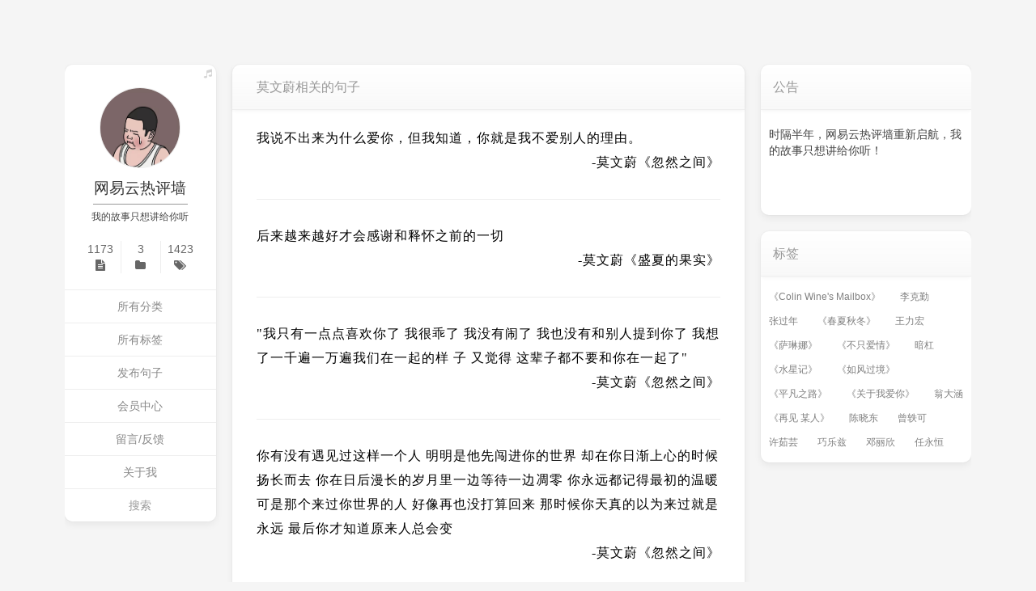

--- FILE ---
content_type: text/html; charset=utf-8
request_url: http://reping01.cn/tags/77.html
body_size: 47994
content:
<!DOCTYPE html>
<html>
	<head>
		<meta charset="utf-8" />
				<title>莫文蔚相关的句子 - 网易云热评墙</title>
				<meta name="viewport" content="width=device-width, initial-scale=1, maximum-scale=1, user-scalable=no">
		
		<link rel='stylesheet' href='/static/home/css/style.min.css' type='text/css' media='all' />
<link rel='stylesheet' href='/static/home/css/style_o.css' type='text/css' media='all' />
<link rel='stylesheet' href='/static/home/css/sunburst.css' type='text/css' media='all' />
<link rel='stylesheet' href='/static/home/css/custom.css' type='text/css' media='all' />
<script type='text/javascript' src='/static/home/js/jquery.min.js'></script>
<script src="/static/home/js/main.js" type="text/javascript" charset="utf-8"></script>
<meta name="generator" content="SublimeText 3" />

<!-- layer -->
<link rel="stylesheet" type="text/css" href="/static/library/layer/theme/default/layer.css">
<script type="text/javascript" src="/static/library/layer/layer.js"></script>

<style>
#list img,#list .bg{
	opacity: .7 !important;
	-moz-transition: all 0.2s ease-in;
	-webkit-transition: all 0.2s ease-in;
	-o-transition: all 0.2s ease-in;
	-ms-transition: all 0.2s ease-in;
	transition: all 0.2s ease-in;
}
#list img:hover,#list .bg:hover{
	opacity: 1 !important;
}

</style>

<!-- header code -->
<meta name="baidu-site-verification" content="AidBiBBV0X" />
<meta name="google-site-verification" content="8yMp5T6HLjTXw4mSKVu3BGmriuuUSDhpJD66aF4oBUw" />
<meta name="360-site-verification" content="486e76240013e5e191494ea9a784931a" /> 
	</head>
	<body class="uk-height-1-1">

		<div id="main" class="wp uk-grid uk-grid-collapse" style="max-width:1120px">
			
			<div class="uk-width-small-1-1 uk-width-medium-1-4 uk-width-large-1-6 posr">
	<div id="head" data-uk-sticky="{boundary: true,top:80}">
		<div id="op_head">
			<div class="uk-panel bs" id="op_hed">
				<div class="tx">
					<div class="avatar_"><img src="/static/home/img/default.jpg" /></div>
				</div>
				<h1 class="uk-panel-title" style="font-size: 19px;;">
					<a href="/">
						网易云热评墙					</a>
				</h1>
				<span>我的故事只想讲给你听</span>
				<div class="my uk-grid-collapse uk-grid uk-grid-width-1-3">
					<div>
						<span>1173</span>
						<span>
							<i class="uk-icon-file-text"></i>
						</span>
						<a href="/index/article/index" title="归档" ></a>
					</div>
					<div>
						<span>3</span>
						<span>
							<i class="uk-icon-folder"></i>
						</span>
						<a href="/category.html" title="分类" ></a>
					</div>
					<div>
						<span>1423</span>
						<span>
							<i class="uk-icon-tags"></i>
						</span>
						<a href="/tag.html" title="标签" ></a>
					</div>
				</div>
				<a href="#s_s" class="s_s uk-navbar-toggle uk-hidden-large uk-hidden-small" data-uk-offcanvas></a>

				<ul id="nav-top" class="nav uk-nav uk-hidden-small">
										<li id="menu-item-112" class="">
						<a href="/category.html" class="qzhai_bgc_hover" title="所有分类">所有分类</a>
					</li>
										<li id="menu-item-112" class="">
						<a href="/tag.html" class="qzhai_bgc_hover" title="所有标签">所有标签</a>
					</li>
										<li id="menu-item-112" class="">
						<a href="/forum.html" class="qzhai_bgc_hover" title="发布句子">发布句子</a>
					</li>
										<li id="menu-item-112" class="">
						<a href="/user/my.html" class="qzhai_bgc_hover" title="会员中心">会员中心</a>
					</li>
										<li id="menu-item-112" class="">
						<a href="/page/4.html" class="qzhai_bgc_hover" title="留言/反馈">留言/反馈</a>
					</li>
										<li id="menu-item-112" class="">
						<a href="/page/1.html" class="qzhai_bgc_hover" title="关于我">关于我</a>
					</li>
										
				</ul>

				<!-- 手机版的菜单 -->
				<ul id="mobile-top" class="mobile-nav uk-hidden-small">
										<li>
						<img src="[data-uri]" alt="所有分类" style="width: 20px;height: 20px;">
						<a href="/category.html" class="qzhai_bgc_hover" title="所有分类">所有分类</a>
					</li>
										<li>
						<img src="[data-uri]" alt="所有标签" style="width: 20px;height: 20px;">
						<a href="/tag.html" class="qzhai_bgc_hover" title="所有标签">所有标签</a>
					</li>
										<li>
						<img src="[data-uri]" alt="发布句子" style="width: 20px;height: 20px;">
						<a href="/forum.html" class="qzhai_bgc_hover" title="发布句子">发布句子</a>
					</li>
										<li>
						<img src="[data-uri]" alt="会员中心" style="width: 20px;height: 20px;">
						<a href="/user/my.html" class="qzhai_bgc_hover" title="会员中心">会员中心</a>
					</li>
										<li>
						<img src="[data-uri]" alt="留言/反馈" style="width: 20px;height: 20px;">
						<a href="/page/4.html" class="qzhai_bgc_hover" title="留言/反馈">留言/反馈</a>
					</li>
										<li>
						<img src="[data-uri]" alt="关于我" style="width: 20px;height: 20px;">
						<a href="/page/1.html" class="qzhai_bgc_hover" title="关于我">关于我</a>
					</li>
										
					<div class="uk-clearfix"></div>
				</ul>

				<!-- 手机版的搜索 -->
				<ul id="mobile-search" class="mobile-nav uk-hidden-small">
					<div class="mobile-search">
						<form class="uk-form" method="get" action="/search.html">
							<input type="text" name="keyword" placeholder="搜点什么？">
							<button class="uk-button">搜索</button>
						</form>
					</div>
				</ul>

				<form role="search" class="s uk-form uk-hidden-small" id="searchform" method="get" action="/search.html">
					<input class="uk-width-1-1 qzhai_bgc_hover " type="text" value="" name="keyword" id="s" placeholder="搜索" />
				</form>

				<a href="javascript:;" id="op_m" lock="open" class="uk-icon-music"></a>
			</div>
			<div class="op" style="width:80%"></div>
		</div>
		
	</div>
</div>

			<div id="content" class="uk-width-small-1-1 uk-width-medium-3-4 uk-width-large-5-6 uk-grid uk-grid-collapse">
				<div class="uk-width-small-1-1 uk-width-medium-3-4 uk-width-large-7-10">
					<div id="index" class="bs uk-text-break">
						<h4> 莫文蔚相关的句子 </h4>
						<div id="list">
														<article class="article class_3">
								<p>
									<a href="/html/2553.html">
										<p>我说不出来为什么爱你，但我知道，你就是我不爱别人的理由。</p><p style="text-align: right;">-<a href="/tags/77.html" target="_blank">莫文蔚</a><a href="/tags/1116.html" target="_blank">《忽然之间》</a></p>									</a>
									<!-- <time>2021-01-23 </time> -->
								</p>
							</article>
														<article class="article class_3">
								<p>
									<a href="/html/2512.html">
										<p>后来越来越好才会感谢和释怀之前的一切</p><p style="text-align: right;">-<a href="/tags/77.html" target="_blank">莫文蔚</a><a href="/tags/1372.html" target="_blank">《盛夏的果实》</a></p>									</a>
									<!-- <time>2020-08-14 </time> -->
								</p>
							</article>
														<article class="article class_3">
								<p>
									<a href="/html/2411.html">
										<p>"我只有一点点喜欢你了 我很乖了 我没有闹了 我也没有和别人提到你了 我想了一千遍一万遍我们在一起的样 子 又觉得 这辈子都不要和你在一起了"</p><p style="text-align: right;">-<a href="/tags/77.html" target="_blank">莫文蔚</a><a href="/tags/1116.html" target="_blank">《忽然之间》</a></p>									</a>
									<!-- <time>2020-01-06 </time> -->
								</p>
							</article>
														<article class="article class_3">
								<p>
									<a href="/html/2183.html">
										你有没有遇见过这样一个人 明明是他先闯进你的世界 却在你日渐上心的时候扬长而去 你在日后漫长的岁月里一边等待一边凋零 你永远都记得最初的温暖 可是那个来过你世界的人 好像再也没打算回来 那时候你天真的以为来过就是永远 最后你才知道原来人总会变
<p style="text-align: right;">-<a href="/tags/77.html">莫文蔚</a><a href="/tags/1116.html">《忽然之间》</a></p>									</a>
									<!-- <time>2018-09-01 </time> -->
								</p>
							</article>
														<article class="article class_3">
								<p>
									<a href="/html/1967.html">
										“最初我买了一双鞋子，每次蹭了一点灰我都会小心翼翼的拭去，后来时间稍微久了一点，就算被别人踩了一脚，我连头都懒得低了。大抵对事对物都如此，起初她皱一下眉头你都会心疼，后来她哭你也无所谓了。”
<p style="text-align: right;">-<a href="/tags/77.html">莫文蔚</a><a href="/tags/1004.html">《电台情歌》</a></p>									</a>
									<!-- <time>2018-05-01 </time> -->
								</p>
							</article>
														<article class="article class_3">
								<p>
									<a href="/html/1925.html">
										你认识我时，我已经可以很好照顾自己，心情不好就去跑步，你认识我时，我已经学会替别人着想，习惯倾听，脾气收敛，从不打断别人的说话，你没有经历过我武断专横，不听别人解释，我行我素的岁月。所以你不能理解我奇怪的忌讳，不能明白我对着一首老歌，一种场景发呆，无法理解我的坚持，隐忍，等待。
<p style="text-align: right;">-<a href="/tags/77.html">莫文蔚</a><a href="/tags/180.html">《爱》</a></p>									</a>
									<!-- <time>2018-04-07 </time> -->
								</p>
							</article>
														<article class="article class_3">
								<p>
									<a href="/html/1811.html">
										年轻人，你们要努力，但是不要着急，凡事都有个过程。
<p style="text-align: right;">-<a href="/tags/77.html">莫文蔚</a><a href="/tags/78.html">《阴天》</a></p>									</a>
									<!-- <time>2018-01-04 </time> -->
								</p>
							</article>
														<article class="article class_3">
								<p>
									<a href="/html/1614.html">
										一个小时前我想吃玉米，但是因为冷不想出去就吃了包薯片。半个小时前我又想吃玉米于是我吃了一个橙子。我到现在还想吃玉米，所以我又吃了饼干和酸奶，但是我还想吃玉米。这种就像我真的喜欢你，半路喜欢别人也没有用，最后还是喜欢你。
<p style="text-align: right;">-<a href="/tags/77.html">莫文蔚</a><a href="/tags/180.html">《爱》</a></p>									</a>
									<!-- <time>2017-12-08 </time> -->
								</p>
							</article>
														<article class="article class_3">
								<p>
									<a href="/html/1555.html">
										他不爱我 才舍得暧昧 才舍得忽冷忽热
<p style="text-align: right;">-<a href="/tags/77.html">莫文蔚</a><a href="/tags/641.html">《他不爱我》</a></p>									</a>
									<!-- <time>2017-11-30 </time> -->
								</p>
							</article>
														<article class="article class_3">
								<p>
									<a href="/html/1275.html">
										你低三下四求别人爱你的样子，连你自己都讨厌，又怎能让别人喜欢
<p style="text-align: right;">-<a href="/tags/77.html">莫文蔚</a><a href="/tags/641.html">《他不爱我》</a></p>									</a>
									<!-- <time>2017-11-04 </time> -->
								</p>
							</article>
														<article class="article class_3">
								<p>
									<a href="/html/1273.html">
										你从不拒绝 也不让我走开 又不叫我留下来
<p style="text-align: right;">-<a href="/tags/77.html">莫文蔚</a><a href="/tags/641.html">《他不爱我》</a></p>									</a>
									<!-- <time>2017-11-04 </time> -->
								</p>
							</article>
														<article class="article class_3">
								<p>
									<a href="/html/1151.html">
										你在池塘里活得很好，泥鳅很丑但会说喜庆话，癞哈蟆很马虎但很有趣，田螺是个温柔的自闭症，小鲫鱼是你们共同的女神。有一天你听说，江河湖海，哪个都要更大，更好。你跳了出去，遇见了美丽的海豚，雄壮的白鲸，婀娜多姿的热带鱼，的确都是好的。就是偶尔，觉得世界很空，生活很咸。
<p style="text-align: right;">-<a href="/tags/77.html">莫文蔚</a><a href="/tags/167.html">《外面的世界》</a></p>									</a>
									<!-- <time>2017-10-24 </time> -->
								</p>
							</article>
														<article class="article class_3">
								<p>
									<a href="/html/485.html">
										"你知道深爱是什么感觉吗?" "就像房间突然黑了，我不是去找灯而是去找他。"
<p style="text-align: right;">-<a href="/tags/77.html">莫文蔚</a><a href="/tags/180.html">《爱》</a></p>									</a>
									<!-- <time>2017-08-19 </time> -->
								</p>
							</article>
														<article class="article class_3">
								<p>
									<a href="/html/464.html">
										"最开始的时候想当英雄 想变超人 想成为被光环围绕的很厉害的人 后来啊 后来只想做一个普通人 养一条狗 一只猫 有一个小房子 和一个爱人"
<p style="text-align: right;">-<a href="/tags/77.html">莫文蔚</a><a href="/tags/167.html">《外面的世界》</a></p>									</a>
									<!-- <time>2017-08-11 </time> -->
								</p>
							</article>
														<article class="article class_3">
								<p>
									<a href="/html/206.html">
										因为不管怎样，还是有那么多的人愿意去迁就另一个人最后累了离开。或者感情本来就是，应该就是不断满足自己的过程，不管是索取还是付出都是一样。所以才会有分手，所以等你遇到那个和你能契合的人，在一起的话，就好好过吧。
<p style="text-align: right;">-<a href="/tags/77.html">莫文蔚</a><a href="/tags/78.html">《阴天》</a></p>									</a>
									<!-- <time>2017-07-09 </time> -->
								</p>
							</article>
														
							
						</div>
					</div>
					
					<!-- <ul class="uk-pagination"> -->
											<!-- </ul> -->

				</div>
				
				<div id="sidebar" class="uk-width-small-1-1 uk-width-medium-1-4 uk-width-large-3-10 uk-hidden-small">
	<ul class="ul uk-hidden-small">
		<li>
			<h4>公告</h4> 
			<div class="textwidget">
				<p>时隔半年，网易云热评墙重新启航，我的故事只想讲给你听！</p><p><br></p>			</div>
		</li>
		
	</ul>
	<ul id="ulsid" class="ul uk-hidden-small">
		
		<li>
			<h4>标签</h4>
			<div class="post-tags">
								<a href="/tags/294.html" class="tag-cloud-link tag-link-6 tag-link-position-1"
				 style="font-size: 12px;" title="《Colin Wine's Mailbox》相关的句子">《Colin Wine's Mailbox》</a>
				 				<a href="/tags/709.html" class="tag-cloud-link tag-link-6 tag-link-position-1"
				 style="font-size: 12px;" title="李克勤相关的句子">李克勤</a>
				 				<a href="/tags/389.html" class="tag-cloud-link tag-link-6 tag-link-position-1"
				 style="font-size: 12px;" title="张过年相关的句子">张过年</a>
				 				<a href="/tags/650.html" class="tag-cloud-link tag-link-6 tag-link-position-1"
				 style="font-size: 12px;" title="《春夏秋冬》相关的句子">《春夏秋冬》</a>
				 				<a href="/tags/146.html" class="tag-cloud-link tag-link-6 tag-link-position-1"
				 style="font-size: 12px;" title="王力宏相关的句子">王力宏</a>
				 				<a href="/tags/377.html" class="tag-cloud-link tag-link-6 tag-link-position-1"
				 style="font-size: 12px;" title="《萨琳娜》相关的句子">《萨琳娜》</a>
				 				<a href="/tags/852.html" class="tag-cloud-link tag-link-6 tag-link-position-1"
				 style="font-size: 12px;" title="《不只爱情》相关的句子">《不只爱情》</a>
				 				<a href="/tags/716.html" class="tag-cloud-link tag-link-6 tag-link-position-1"
				 style="font-size: 12px;" title="暗杠相关的句子">暗杠</a>
				 				<a href="/tags/1019.html" class="tag-cloud-link tag-link-6 tag-link-position-1"
				 style="font-size: 12px;" title="《水星记》相关的句子">《水星记》</a>
				 				<a href="/tags/997.html" class="tag-cloud-link tag-link-6 tag-link-position-1"
				 style="font-size: 12px;" title="《如风过境》相关的句子">《如风过境》</a>
				 				<a href="/tags/176.html" class="tag-cloud-link tag-link-6 tag-link-position-1"
				 style="font-size: 12px;" title="《平凡之路》相关的句子">《平凡之路》</a>
				 				<a href="/tags/485.html" class="tag-cloud-link tag-link-6 tag-link-position-1"
				 style="font-size: 12px;" title="《关于我爱你》相关的句子">《关于我爱你》</a>
				 				<a href="/tags/1179.html" class="tag-cloud-link tag-link-6 tag-link-position-1"
				 style="font-size: 12px;" title="翁大涵相关的句子">翁大涵</a>
				 				<a href="/tags/869.html" class="tag-cloud-link tag-link-6 tag-link-position-1"
				 style="font-size: 12px;" title="《再见 某人》相关的句子">《再见 某人》</a>
				 				<a href="/tags/554.html" class="tag-cloud-link tag-link-6 tag-link-position-1"
				 style="font-size: 12px;" title="陈晓东相关的句子">陈晓东</a>
				 				<a href="/tags/1078.html" class="tag-cloud-link tag-link-6 tag-link-position-1"
				 style="font-size: 12px;" title="曾轶可相关的句子">曾轶可</a>
				 				<a href="/tags/249.html" class="tag-cloud-link tag-link-6 tag-link-position-1"
				 style="font-size: 12px;" title="许茹芸相关的句子">许茹芸</a>
				 				<a href="/tags/1394.html" class="tag-cloud-link tag-link-6 tag-link-position-1"
				 style="font-size: 12px;" title="巧乐兹相关的句子">巧乐兹</a>
				 				<a href="/tags/478.html" class="tag-cloud-link tag-link-6 tag-link-position-1"
				 style="font-size: 12px;" title="邓丽欣相关的句子">邓丽欣</a>
				 				<a href="/tags/1403.html" class="tag-cloud-link tag-link-6 tag-link-position-1"
				 style="font-size: 12px;" title="任永恒相关的句子">任永恒</a>
				 		</li>
	</ul>
</div> 

			</div>

			
			<div class="uk-clearfix"></div>
<div class="footer">
    ©2026&nbsp;By&nbsp;<a href="/">网易云热评墙</a>&nbsp;&nbsp;|&nbsp;&nbsp;<a href="https://beian.miit.gov.cn/">豫ICP备18016210号-5</a>
</div> 

<!-- footer -->
<div style="display: none;">
	<!--cnzz-->
<script type="text/javascript" src="https://s13.cnzz.com/z_stat.php?id=1262548724&web_id=1262548724"></script>
</div>
		
	</body>
</html>


--- FILE ---
content_type: text/css
request_url: http://reping01.cn/static/home/css/style_o.css
body_size: 31708
content:
/*! UIkit 2.25.0 | http://www.getuikit.com | (c) 2014 YOOtheme | MIT License */
html {
	font: 400 14px/20px "Helvetica Neue", Helvetica, Arial, sans-serif;
	-webkit-text-size-adjust: 100%;
	-ms-text-size-adjust: 100%;
	background: #fff;
	color: #444
}

body {
	margin: 0
}

a {
	background: 0 0
}

a:active,
a:hover {
	outline: 0
}

.uk-link,
a {
	color: #07d;
	text-decoration: none;
	cursor: pointer
}

.uk-link:hover,
a:hover {
	color: #059;
	text-decoration: underline
}

abbr[title] {
	border-bottom: 1px dotted
}

b,
strong {
	font-weight: 700
}

:not(pre)>code,
:not(pre)>kbd,
:not(pre)>samp {
	font-size: 12px;
	font-family: Consolas, monospace, serif;
	color: #d05;
	white-space: nowrap;
	padding: 0 4px;
	border: 1px solid #ddd;
	border-radius: 3px;
	background: #fafafa
}

em {
	color: #d05
}

ins {
	background: #ffa;
	color: #444;
	text-decoration: none
}

mark {
	background: #ffa;
	color: #444
}

q {
	font-style: italic
}

small {
	font-size: 80%
}

sub,
sup {
	font-size: 75%;
	line-height: 0;
	position: relative;
	vertical-align: baseline
}

sup {
	top: -.5em
}

sub {
	bottom: -.25em
}

audio,
canvas,
iframe,
img,
svg,
video {
	vertical-align: middle
}

img {
	max-width: 100%;
	height: auto;
	box-sizing: border-box;
	border: 0
}

.uk-img-preserve,
.uk-img-preserve img {
	max-width: none
}

svg:not(:root) {
	overflow: hidden
}

blockquote,
figure {
	margin: 0
}

address,
blockquote,
dl,
fieldset,
figure,
ol,
p,
pre,
ul {
	margin: 0 0 15px 0
}

*+address,
*+blockquote,
*+dl,
*+fieldset,
*+figure,
*+ol,
*+p,
*+pre,
*+ul {
	margin-top: 15px
}

h1,
h2,
h3,
h4,
h5,
h6 {
	margin: 0 0 15px 0;
	font-family: "Helvetica Neue", Helvetica, Arial, sans-serif;
	font-weight: 400;
	color: #444;
	text-transform: none
}

*+h1,
*+h2,
*+h3,
*+h4,
*+h5,
*+h6 {
	margin-top: 25px
}

.uk-h1,
h1 {
	font-size: 36px;
	line-height: 42px
}

.uk-h2,
h2 {
	font-size: 24px;
	line-height: 30px
}

.uk-h3,
h3 {
	font-size: 18px;
	line-height: 24px
}

.uk-h4,
h4 {
	font-size: 16px;
	line-height: 22px
}

.uk-h5,
h5 {
	font-size: 14px;
	line-height: 20px
}

.uk-h6,
h6 {
	font-size: 12px;
	line-height: 18px
}

ol,
ul {
	padding-left: 30px
}

ol>li>ol,
ol>li>ul,
ul>li>ol,
ul>li>ul {
	margin: 0
}

dt {
	font-weight: 700
}

dd {
	margin-left: 0
}

hr {
	box-sizing: content-box;
	height: 0;
	margin: 15px 0;
	border: 0;
	border-top: 1px solid #ddd
}

address {
	font-style: normal
}

blockquote {
	padding-left: 15px;
	border-left: 5px solid #ddd;
	font-size: 16px;
	line-height: 22px;
	font-style: italic
}

pre {
	padding: 10px;
	background: #fafafa;
	font: 12px/18px Consolas, monospace, serif;
	color: #444;
	-moz-tab-size: 4;
	tab-size: 4;
	overflow: auto;
	border: 1px solid #ddd;
	border-radius: 3px
}

::-moz-selection {
	background: #39f;
	color: #fff;
	text-shadow: none
}

::selection {
	background: #39f;
	color: #fff;
	text-shadow: none
}

article,
aside,
details,
figcaption,
figure,
footer,
header,
main,
nav,
section,
summary {
	display: block
}

progress {
	vertical-align: baseline
}

audio:not([controls]) {
	display: none
}

[hidden],
template {
	display: none
}

iframe {
	border: 0
}

@media screen and (max-width:400px) {
	@-ms-viewport {
		width: device-width
	}
}

.uk-grid {
	display: -ms-flexbox;
	display: -webkit-flex;
	display: flex;
	-ms-flex-wrap: wrap;
	-webkit-flex-wrap: wrap;
	flex-wrap: wrap;
	margin: 0;
	padding: 0;
	list-style: none
}

.uk-grid:after,
.uk-grid:before {
	content: "";
	display: block;
	overflow: hidden
}

.uk-grid:after {
	clear: both
}

.uk-grid>* {
	-ms-flex: none;
	-webkit-flex: none;
	flex: none;
	margin: 0;
	float: left
}

.uk-grid>*>:last-child {
	margin-bottom: 0
}

.uk-grid {
	margin-left: -25px
}

.uk-grid>* {
	padding-left: 25px
}

.uk-grid+.uk-grid,
.uk-grid-margin,
.uk-grid>*>.uk-panel+.uk-panel {
	margin-top: 25px
}

@media (min-width:1220px) {
	.uk-grid {
		margin-left: -35px
	}

	.uk-grid>* {
		padding-left: 35px
	}

	.uk-grid+.uk-grid,
	.uk-grid-margin,
	.uk-grid>*>.uk-panel+.uk-panel {
		margin-top: 35px
	}
}

.uk-grid-collapse {
	margin-left: 0
}

.uk-grid-collapse>* {
	padding-left: 0
}

.uk-grid-collapse+.uk-grid-collapse,
.uk-grid-collapse>*>.uk-panel+.uk-panel,
.uk-grid-collapse>.uk-grid-margin {
	margin-top: 0
}

.uk-grid-small {
	margin-left: -10px
}

.uk-grid-small>* {
	padding-left: 10px
}

.uk-grid-small+.uk-grid-small,
.uk-grid-small>*>.uk-panel+.uk-panel,
.uk-grid-small>.uk-grid-margin {
	margin-top: 10px
}

.uk-grid-medium {
	margin-left: -25px
}

.uk-grid-medium>* {
	padding-left: 25px
}

.uk-grid-medium+.uk-grid-medium,
.uk-grid-medium>*>.uk-panel+.uk-panel,
.uk-grid-medium>.uk-grid-margin {
	margin-top: 25px
}

.uk-grid-divider:not(:empty) {
	margin-left: -25px;
	margin-right: -25px
}

.uk-grid-divider>* {
	padding-left: 25px;
	padding-right: 25px
}

.uk-grid-divider>[class*=uk-width-1-]:not(.uk-width-1-1):nth-child(n+2),
.uk-grid-divider>[class*=uk-width-2-]:nth-child(n+2),
.uk-grid-divider>[class*=uk-width-3-]:nth-child(n+2),
.uk-grid-divider>[class*=uk-width-4-]:nth-child(n+2),
.uk-grid-divider>[class*=uk-width-5-]:nth-child(n+2),
.uk-grid-divider>[class*=uk-width-6-]:nth-child(n+2),
.uk-grid-divider>[class*=uk-width-7-]:nth-child(n+2),
.uk-grid-divider>[class*=uk-width-8-]:nth-child(n+2),
.uk-grid-divider>[class*=uk-width-9-]:nth-child(n+2) {
	border-left: 1px solid #ddd
}

@media (min-width:768px) {
	.uk-grid-divider>[class*=uk-width-medium-]:not(.uk-width-medium-1-1):nth-child(n+2) {
		border-left: 1px solid #ddd
	}
}

@media (min-width:960px) {
	.uk-grid-divider>[class*=uk-width-large-]:not(.uk-width-large-1-1):nth-child(n+2) {
		border-left: 1px solid #ddd
	}
}

@media (min-width:1220px) {
	.uk-grid-divider:not(:empty) {
		margin-left: -35px;
		margin-right: -35px
	}

	.uk-grid-divider>* {
		padding-left: 35px;
		padding-right: 35px
	}

	.uk-grid-divider:empty {
		margin-top: 35px;
		margin-bottom: 35px
	}
}

.uk-grid-divider:empty {
	margin-top: 25px;
	margin-bottom: 25px;
	border-top: 1px solid #ddd
}

.uk-grid-match>* {
	display: -ms-flexbox;
	display: -webkit-flex;
	display: flex;
	-ms-flex-wrap: wrap;
	-webkit-flex-wrap: wrap;
	flex-wrap: wrap
}

.uk-grid-match>*>* {
	-ms-flex: none;
	-webkit-flex: none;
	flex: none;
	box-sizing: border-box;
	width: 100%
}

[class*=uk-grid-width]>* {
	box-sizing: border-box;
	width: 100%
}

.uk-grid-width-1-2>* {
	width: 50%
}

.uk-grid-width-1-3>* {
	width: 33.333%
}

.uk-grid-width-1-4>* {
	width: 25%
}

.uk-grid-width-1-5>* {
	width: 20%
}

.uk-grid-width-1-6>* {
	width: 16.666%
}

.uk-grid-width-1-10>* {
	width: 10%
}

.uk-grid-width-auto>* {
	width: auto
}

@media (min-width:480px) {
	.uk-grid-width-small-1-1>* {
		width: 100%
	}

	.uk-grid-width-small-1-2>* {
		width: 50%
	}

	.uk-grid-width-small-1-3>* {
		width: 33.333%
	}

	.uk-grid-width-small-1-4>* {
		width: 25%
	}

	.uk-grid-width-small-1-5>* {
		width: 20%
	}

	.uk-grid-width-small-1-6>* {
		width: 16.666%
	}

	.uk-grid-width-small-1-10>* {
		width: 10%
	}
}

@media (min-width:768px) {
	.uk-grid-width-medium-1-1>* {
		width: 100%
	}

	.uk-grid-width-medium-1-2>* {
		width: 50%
	}

	.uk-grid-width-medium-1-3>* {
		width: 33.333%
	}

	.uk-grid-width-medium-1-4>* {
		width: 25%
	}

	.uk-grid-width-medium-1-5>* {
		width: 20%
	}

	.uk-grid-width-medium-1-6>* {
		width: 16.666%
	}

	.uk-grid-width-medium-1-10>* {
		width: 10%
	}
}

@media (min-width:960px) {
	.uk-grid-width-large-1-1>* {
		width: 100%
	}

	.uk-grid-width-large-1-2>* {
		width: 50%
	}

	.uk-grid-width-large-1-3>* {
		width: 33.333%
	}

	.uk-grid-width-large-1-4>* {
		width: 25%
	}

	.uk-grid-width-large-1-5>* {
		width: 20%
	}

	.uk-grid-width-large-1-6>* {
		width: 16.666%
	}

	.uk-grid-width-large-1-10>* {
		width: 10%
	}
}

@media (min-width:1220px) {
	.uk-grid-width-xlarge-1-1>* {
		width: 100%
	}

	.uk-grid-width-xlarge-1-2>* {
		width: 50%
	}

	.uk-grid-width-xlarge-1-3>* {
		width: 33.333%
	}

	.uk-grid-width-xlarge-1-4>* {
		width: 25%
	}

	.uk-grid-width-xlarge-1-5>* {
		width: 20%
	}

	.uk-grid-width-xlarge-1-6>* {
		width: 16.666%
	}

	.uk-grid-width-xlarge-1-10>* {
		width: 10%
	}
}

[class*=uk-width] {
	box-sizing: border-box;
	width: 100%
}

.uk-width-1-1 {
	width: 100%
}

.uk-width-1-2,
.uk-width-2-4,
.uk-width-3-6,
.uk-width-5-10 {
	width: 50%
}

.uk-width-1-3,
.uk-width-2-6 {
	width: 33.333%
}

.uk-width-2-3,
.uk-width-4-6 {
	width: 66.666%
}

.uk-width-1-4 {
	width: 25%
}

.uk-width-3-4 {
	width: 75%
}

.uk-width-1-5,
.uk-width-2-10 {
	width: 20%
}

.uk-width-2-5,
.uk-width-4-10 {
	width: 40%
}

.uk-width-3-5,
.uk-width-6-10 {
	width: 60%
}

.uk-width-4-5,
.uk-width-8-10 {
	width: 80%
}

.uk-width-1-6 {
	width: 16.666%
}

.uk-width-5-6 {
	width: 83.333%
}

.uk-width-1-10 {
	width: 10%
}

.uk-width-3-10 {
	width: 30%
}

.uk-width-7-10 {
	width: 70%
}

.uk-width-9-10 {
	width: 90%
}

@media (min-width:480px) {
	.uk-width-small-1-1 {
		width: 100%
	}

	.uk-width-small-1-2,
	.uk-width-small-2-4,
	.uk-width-small-3-6,
	.uk-width-small-5-10 {
		width: 50%
	}

	.uk-width-small-1-3,
	.uk-width-small-2-6 {
		width: 33.333%
	}

	.uk-width-small-2-3,
	.uk-width-small-4-6 {
		width: 66.666%
	}

	.uk-width-small-1-4 {
		width: 25%
	}

	.uk-width-small-3-4 {
		width: 75%
	}

	.uk-width-small-1-5,
	.uk-width-small-2-10 {
		width: 20%
	}

	.uk-width-small-2-5,
	.uk-width-small-4-10 {
		width: 40%
	}

	.uk-width-small-3-5,
	.uk-width-small-6-10 {
		width: 60%
	}

	.uk-width-small-4-5,
	.uk-width-small-8-10 {
		width: 80%
	}

	.uk-width-small-1-6 {
		width: 16.666%
	}

	.uk-width-small-5-6 {
		width: 83.333%
	}

	.uk-width-small-1-10 {
		width: 10%
	}

	.uk-width-small-3-10 {
		width: 30%
	}

	.uk-width-small-7-10 {
		width: 70%
	}

	.uk-width-small-9-10 {
		width: 90%
	}
}

@media (min-width:768px) {
	.uk-width-medium-1-1 {
		width: 100%
	}

	.uk-width-medium-1-2,
	.uk-width-medium-2-4,
	.uk-width-medium-3-6,
	.uk-width-medium-5-10 {
		width: 50%
	}

	.uk-width-medium-1-3,
	.uk-width-medium-2-6 {
		width: 33.333%
	}

	.uk-width-medium-2-3,
	.uk-width-medium-4-6 {
		width: 66.666%
	}

	.uk-width-medium-1-4 {
		width: 25%
	}

	.uk-width-medium-3-4 {
		width: 75%
	}

	.uk-width-medium-1-5,
	.uk-width-medium-2-10 {
		width: 20%
	}

	.uk-width-medium-2-5,
	.uk-width-medium-4-10 {
		width: 40%
	}

	.uk-width-medium-3-5,
	.uk-width-medium-6-10 {
		width: 60%
	}

	.uk-width-medium-4-5,
	.uk-width-medium-8-10 {
		width: 80%
	}

	.uk-width-medium-1-6 {
		width: 16.666%
	}

	.uk-width-medium-5-6 {
		width: 83.333%
	}

	.uk-width-medium-1-10 {
		width: 10%
	}

	.uk-width-medium-3-10 {
		width: 30%
	}

	.uk-width-medium-7-10 {
		width: 70%
	}

	.uk-width-medium-9-10 {
		width: 90%
	}
}

@media (min-width:960px) {
	.uk-width-large-1-1 {
		width: 100%
	}

	.uk-width-large-1-2,
	.uk-width-large-2-4,
	.uk-width-large-3-6,
	.uk-width-large-5-10 {
		width: 50%
	}

	.uk-width-large-1-3,
	.uk-width-large-2-6 {
		width: 33.333%
	}

	.uk-width-large-2-3,
	.uk-width-large-4-6 {
		width: 66.666%
	}

	.uk-width-large-1-4 {
		width: 25%
	}

	.uk-width-large-3-4 {
		width: 75%
	}

	.uk-width-large-1-5,
	.uk-width-large-2-10 {
		width: 20%
	}

	.uk-width-large-2-5,
	.uk-width-large-4-10 {
		width: 40%
	}

	.uk-width-large-3-5,
	.uk-width-large-6-10 {
		width: 60%
	}

	.uk-width-large-4-5,
	.uk-width-large-8-10 {
		width: 80%
	}

	.uk-width-large-1-6 {
		width: 16.666%
	}

	.uk-width-large-5-6 {
		width: 83.333%
	}

	.uk-width-large-1-10 {
		width: 10%
	}

	.uk-width-large-3-10 {
		width: 30%
	}

	.uk-width-large-7-10 {
		width: 70%
	}

	.uk-width-large-9-10 {
		width: 90%
	}
}

@media (min-width:1220px) {
	.uk-width-xlarge-1-1 {
		width: 100%
	}

	.uk-width-xlarge-1-2,
	.uk-width-xlarge-2-4,
	.uk-width-xlarge-3-6,
	.uk-width-xlarge-5-10 {
		width: 50%
	}

	.uk-width-xlarge-1-3,
	.uk-width-xlarge-2-6 {
		width: 33.333%
	}

	.uk-width-xlarge-2-3,
	.uk-width-xlarge-4-6 {
		width: 66.666%
	}

	.uk-width-xlarge-1-4 {
		width: 25%
	}

	.uk-width-xlarge-3-4 {
		width: 75%
	}

	.uk-width-xlarge-1-5,
	.uk-width-xlarge-2-10 {
		width: 20%
	}

	.uk-width-xlarge-2-5,
	.uk-width-xlarge-4-10 {
		width: 40%
	}

	.uk-width-xlarge-3-5,
	.uk-width-xlarge-6-10 {
		width: 60%
	}

	.uk-width-xlarge-4-5,
	.uk-width-xlarge-8-10 {
		width: 80%
	}

	.uk-width-xlarge-1-6 {
		width: 16.666%
	}

	.uk-width-xlarge-5-6 {
		width: 83.333%
	}

	.uk-width-xlarge-1-10 {
		width: 10%
	}

	.uk-width-xlarge-3-10 {
		width: 30%
	}

	.uk-width-xlarge-7-10 {
		width: 70%
	}

	.uk-width-xlarge-9-10 {
		width: 90%
	}
}

@media (min-width:768px) {

	[class*=uk-pull-],
	[class*=uk-push-] {
		position: relative
	}

	.uk-push-1-2,
	.uk-push-2-4,
	.uk-push-3-6,
	.uk-push-5-10 {
		left: 50%
	}

	.uk-push-1-3,
	.uk-push-2-6 {
		left: 33.333%
	}

	.uk-push-2-3,
	.uk-push-4-6 {
		left: 66.666%
	}

	.uk-push-1-4 {
		left: 25%
	}

	.uk-push-3-4 {
		left: 75%
	}

	.uk-push-1-5,
	.uk-push-2-10 {
		left: 20%
	}

	.uk-push-2-5,
	.uk-push-4-10 {
		left: 40%
	}

	.uk-push-3-5,
	.uk-push-6-10 {
		left: 60%
	}

	.uk-push-4-5,
	.uk-push-8-10 {
		left: 80%
	}

	.uk-push-1-6 {
		left: 16.666%
	}

	.uk-push-5-6 {
		left: 83.333%
	}

	.uk-push-1-10 {
		left: 10%
	}

	.uk-push-3-10 {
		left: 30%
	}

	.uk-push-7-10 {
		left: 70%
	}

	.uk-push-9-10 {
		left: 90%
	}

	.uk-pull-1-2,
	.uk-pull-2-4,
	.uk-pull-3-6,
	.uk-pull-5-10 {
		left: -50%
	}

	.uk-pull-1-3,
	.uk-pull-2-6 {
		left: -33.333%
	}

	.uk-pull-2-3,
	.uk-pull-4-6 {
		left: -66.666%
	}

	.uk-pull-1-4 {
		left: -25%
	}

	.uk-pull-3-4 {
		left: -75%
	}

	.uk-pull-1-5,
	.uk-pull-2-10 {
		left: -20%
	}

	.uk-pull-2-5,
	.uk-pull-4-10 {
		left: -40%
	}

	.uk-pull-3-5,
	.uk-pull-6-10 {
		left: -60%
	}

	.uk-pull-4-5,
	.uk-pull-8-10 {
		left: -80%
	}

	.uk-pull-1-6 {
		left: -16.666%
	}

	.uk-pull-5-6 {
		left: -83.333%
	}

	.uk-pull-1-10 {
		left: -10%
	}

	.uk-pull-3-10 {
		left: -30%
	}

	.uk-pull-7-10 {
		left: -70%
	}

	.uk-pull-9-10 {
		left: -90%
	}
}

.uk-panel {
	display: block;
	position: relative
}

.uk-panel,
.uk-panel:hover {
	text-decoration: none
}

.uk-panel:after,
.uk-panel:before {
	content: "";
	display: table
}

.uk-panel:after {
	clear: both
}

.uk-panel>:not(.uk-panel-title):last-child {
	margin-bottom: 0
}

.uk-panel-title {
	margin-top: 0;
	margin-bottom: 15px;
	font-size: 18px;
	line-height: 24px;
	font-weight: 400;
	text-transform: none;
	color: #444
}

.uk-panel-badge {
	position: absolute;
	top: 0;
	right: 0;
	z-index: 1
}

.uk-panel-teaser {
	margin-bottom: 15px
}

.uk-panel-body {
	padding: 15px
}

.uk-panel-box {
	padding: 15px;
	background: #fafafa;
	color: #444;
	border: 1px solid #ddd;
	border-radius: 4px
}

.uk-panel-box-hover:hover {
	color: #444
}

.uk-panel-box .uk-panel-title {
	color: #444
}

.uk-panel-box .uk-panel-badge {
	top: 10px;
	right: 10px
}

.uk-panel-box>.uk-panel-teaser {
	margin-top: -16px;
	margin-left: -16px;
	margin-right: -16px
}

.uk-panel-box>.uk-nav-side {
	margin: 0 -15px
}

.uk-panel-box-primary {
	background-color: #ebf7fd;
	color: #2d7091;
	border-color: rgba(45, 112, 145, .3)
}

.uk-panel-box-primary-hover:hover {
	color: #2d7091
}

.uk-panel-box-primary .uk-panel-title {
	color: #2d7091
}

.uk-panel-box-secondary {
	background-color: #fff;
	color: #444
}

.uk-panel-box-secondary-hover:hover {
	color: #444
}

.uk-panel-box-secondary .uk-panel-title {
	color: #444
}

.uk-panel-hover {
	padding: 15px;
	color: #444;
	border: 1px solid transparent;
	border-radius: 4px
}

.uk-panel-hover:hover {
	background: #fafafa;
	color: #444;
	border-color: #ddd
}

.uk-panel-hover .uk-panel-badge {
	top: 10px;
	right: 10px
}

.uk-panel-hover>.uk-panel-teaser {
	margin-top: -16px;
	margin-left: -16px;
	margin-right: -16px
}

.uk-panel-header .uk-panel-title {
	padding-bottom: 10px;
	border-bottom: 1px solid #ddd;
	color: #444
}

.uk-panel-space {
	padding: 30px
}

.uk-panel-space .uk-panel-badge {
	top: 30px;
	right: 30px
}

.uk-panel+.uk-panel-divider {
	margin-top: 50px !important
}

.uk-panel+.uk-panel-divider:before {
	content: "";
	display: block;
	position: absolute;
	top: -25px;
	left: 0;
	right: 0;
	border-top: 1px solid #ddd
}

@media (min-width:1220px) {
	.uk-panel+.uk-panel-divider {
		margin-top: 70px !important
	}

	.uk-panel+.uk-panel-divider:before {
		top: -35px
	}
}

.uk-panel-box .uk-panel-teaser {
	border-top-left-radius: 4px;
	border-top-right-radius: 4px;
	overflow: hidden;
	-webkit-transform: translateZ(0)
}

.uk-block {
	position: relative;
	box-sizing: border-box;
	padding-top: 20px;
	padding-bottom: 20px
}

@media (min-width:768px) {
	.uk-block {
		padding-top: 50px;
		padding-bottom: 50px
	}
}

.uk-block:after,
.uk-block:before {
	content: "";
	display: table
}

.uk-block:after {
	clear: both
}

.uk-block>:last-child {
	margin-bottom: 0
}

.uk-block-large {
	padding-top: 20px;
	padding-bottom: 20px
}

@media (min-width:768px) {
	.uk-block-large {
		padding-top: 50px;
		padding-bottom: 50px
	}
}

@media (min-width:960px) {
	.uk-block-large {
		padding-top: 100px;
		padding-bottom: 100px
	}
}

.uk-block-default {
	background: #fff
}

.uk-block-muted {
	background: #f9f9f9
}

.uk-block-primary {
	background: #00a8e6
}

.uk-block-secondary {
	background: #222
}

.uk-block-default+.uk-block-default,
.uk-block-muted+.uk-block-muted,
.uk-block-primary+.uk-block-primary,
.uk-block-secondary+.uk-block-secondary {
	padding-top: 0
}

.uk-article:after,
.uk-article:before {
	content: "";
	display: table
}

.uk-article:after {
	clear: both
}

.uk-article>:last-child {
	margin-bottom: 0
}

.uk-article+.uk-article {
	margin-top: 25px
}

.uk-article-title {
	font-size: 36px;
	line-height: 42px;
	font-weight: 400;
	text-transform: none
}

.uk-article-title a {
	color: inherit;
	text-decoration: none
}

.uk-article-meta {
	font-size: 12px;
	line-height: 18px;
	color: #999
}

.uk-article-lead {
	color: #444;
	font-size: 18px;
	line-height: 24px;
	font-weight: 400
}

.uk-article-divider {
	margin-bottom: 25px;
	border-color: #ddd
}

*+.uk-article-divider {
	margin-top: 25px
}

.uk-article+.uk-article {
	padding-top: 25px;
	border-top: 1px solid #ddd
}

.uk-comment-header {
	margin-bottom: 15px;
	padding: 10px;
	border: 1px solid #ddd;
	border-radius: 4px;
	background: #fafafa
}

.uk-comment-header:after,
.uk-comment-header:before {
	content: "";
	display: table
}

.uk-comment-header:after {
	clear: both
}

.uk-comment-avatar {
	margin-right: 15px;
	float: left
}

.uk-comment-title {
	margin: 5px 0 0 0;
	font-size: 16px;
	line-height: 22px
}

.uk-comment-meta {
	margin: 2px 0 0 0;
	font-size: 11px;
	line-height: 16px;
	color: #999
}

.uk-comment-body {
	padding-left: 10px;
	padding-right: 10px
}

.uk-comment-body>:last-child {
	margin-bottom: 0
}

.uk-comment-list {
	padding: 0;
	list-style: none
}

.uk-comment-list .uk-comment+ul {
	margin: 25px 0 0 0;
	list-style: none
}

.uk-comment-list .uk-comment+ul>li:nth-child(n+2),
.uk-comment-list>li:nth-child(n+2) {
	margin-top: 25px
}

@media (min-width:768px) {
	.uk-comment-list .uk-comment+ul {
		padding-left: 100px
	}
}

.uk-comment-primary .uk-comment-header {
	border-color: rgba(45, 112, 145, .3);
	background-color: #ebf7fd;
	color: #2d7091;
	text-shadow: 0 1px 0 #fff
}

.uk-cover-background {
	background-position: 50% 50%;
	background-size: cover;
	background-repeat: no-repeat
}

.uk-cover {
	overflow: hidden
}

.uk-cover-object {
	width: auto;
	height: auto;
	min-width: 100%;
	min-height: 100%;
	max-width: none;
	position: relative;
	left: 50%;
	top: 50%;
	-webkit-transform: translate(-50%, -50%);
	transform: translate(-50%, -50%)
}

[data-uk-cover] {
	position: relative;
	left: 50%;
	top: 50%;
	-webkit-transform: translate(-50%, -50%);
	transform: translate(-50%, -50%)
}

.uk-nav,
.uk-nav ul {
	margin: 0;
	padding: 0;
	list-style: none
}

.uk-nav li>a {
	display: block;
	text-decoration: none
}

.uk-nav>li>a {
	padding: 5px 15px
}

.uk-nav ul {
	padding-left: 15px
}

.uk-nav ul a {
	padding: 2px 0
}

.uk-nav li>a>div {
	font-size: 12px;
	line-height: 18px
}

.uk-nav-header {
	padding: 5px 15px;
	text-transform: uppercase;
	font-weight: 700;
	font-size: 12px
}

.uk-nav-header:not(:first-child) {
	margin-top: 15px
}

.uk-nav-divider {
	margin: 9px 15px
}

ul.uk-nav-sub {
	padding: 5px 0 5px 15px
}

.uk-nav-parent-icon>.uk-parent>a:after {
	content: "\f104";
	width: 20px;
	margin-right: -10px;
	float: right;
	font-family: FontAwesome;
	text-align: center
}

.uk-nav-parent-icon>.uk-parent.uk-open>a:after {
	content: "\f107"
}

.uk-nav-side>li>a {
	color: #444
}

.uk-nav-side>li>a:focus,
.uk-nav-side>li>a:hover {
	background: rgba(0, 0, 0, .03);
	color: #444;
	outline: 0;
	box-shadow: inset 0 0 1px rgba(0, 0, 0, .06);
	text-shadow: 0 -1px 0 #fff
}

.uk-nav-side>li.uk-active>a {
	background: #00a8e6;
	color: #fff;
	box-shadow: inset 0 0 5px rgba(0, 0, 0, .05);
	text-shadow: 0 -1px 0 rgba(0, 0, 0, .1)
}

.uk-nav-side .uk-nav-header {
	color: #444
}

.uk-nav-side .uk-nav-divider {
	border-top: 1px solid #ddd;
	box-shadow: 0 1px 0 #fff
}

.uk-nav-side ul a {
	color: #07d
}

.uk-nav-side ul a:hover {
	color: #059
}

.uk-nav-dropdown>li>a {
	color: #444
}

.uk-nav-dropdown>li>a:focus,
.uk-nav-dropdown>li>a:hover {
	background: #00a8e6;
	color: #fff;
	outline: 0;
	box-shadow: inset 0 0 5px rgba(0, 0, 0, .05);
	text-shadow: 0 -1px 0 rgba(0, 0, 0, .1)
}

.uk-nav-dropdown .uk-nav-header {
	color: #999
}

.uk-nav-dropdown .uk-nav-divider {
	border-top: 1px solid #ddd
}

.uk-nav-dropdown ul a {
	color: #07d
}

.uk-nav-dropdown ul a:hover {
	color: #059
}

.uk-nav-navbar>li>a {
	color: #444
}

.uk-nav-navbar>li>a:focus,
.uk-nav-navbar>li>a:hover {
	background: #00a8e6;
	color: #fff;
	outline: 0;
	box-shadow: inset 0 0 5px rgba(0, 0, 0, .05);
	text-shadow: 0 -1px 0 rgba(0, 0, 0, .1)
}

.uk-nav-navbar .uk-nav-header {
	color: #999
}

.uk-nav-navbar .uk-nav-divider {
	border-top: 1px solid #ddd
}

.uk-nav-navbar ul a {
	color: #07d
}

.uk-nav-navbar ul a:hover {
	color: #059
}

.uk-nav-offcanvas>li>a {
	color: #ccc;
	padding: 10px 15px;
	border-top: 1px solid rgba(0, 0, 0, .3);
	box-shadow: inset 0 1px 0 rgba(255, 255, 255, .05);
	text-shadow: 0 1px 0 rgba(0, 0, 0, .5)
}

.uk-nav-offcanvas>.uk-open>a,
html:not(.uk-touch) .uk-nav-offcanvas>li>a:focus,
html:not(.uk-touch) .uk-nav-offcanvas>li>a:hover {
	background: #404040;
	color: #fff;
	outline: 0
}

.uk-nav-offcanvas .uk-nav-header {
	color: #777;
	margin-top: 0;
	border-top: 1px solid rgba(0, 0, 0, .3);
	background: #404040;
	box-shadow: inset 0 1px 0 rgba(255, 255, 255, .05);
	text-shadow: 0 1px 0 rgba(0, 0, 0, .5)
}

.uk-nav-offcanvas .uk-nav-divider {
	border-top: 1px solid rgba(255, 255, 255, .01);
	margin: 0;
	height: 4px;
	background: rgba(0, 0, 0, .2);
	box-shadow: inset 0 1px 3px rgba(0, 0, 0, .3)
}

.uk-nav-offcanvas ul a {
	color: #ccc
}

html:not(.uk-touch) .uk-nav-offcanvas ul a:hover {
	color: #fff
}

.uk-nav-offcanvas {
	border-bottom: 1px solid rgba(0, 0, 0, .3);
	box-shadow: 0 1px 0 rgba(255, 255, 255, .05)
}

.uk-nav-offcanvas .uk-nav-sub {
	border-top: 1px solid rgba(0, 0, 0, .3);
	box-shadow: inset 0 1px 0 rgba(255, 255, 255, .05)
}

.uk-navbar {
	background: #f5f5f5;
	color: #444;
	border: 1px solid rgba(0, 0, 0, .06);
	border-radius: 4px
}

.uk-navbar:after,
.uk-navbar:before {
	content: "";
	display: table
}

.uk-navbar:after {
	clear: both
}

.uk-navbar-nav {
	margin: 0;
	padding: 0;
	list-style: none;
	float: left
}

.uk-navbar-nav>li {
	float: left;
	position: relative
}

.uk-navbar-nav>li>a {
	display: block;
	box-sizing: border-box;
	text-decoration: none;
	height: 41px;
	padding: 0 15px;
	line-height: 40px;
	color: #444;
	font-size: 14px;
	font-family: "Helvetica Neue", Helvetica, Arial, sans-serif;
	font-weight: 400;
	margin-top: -1px;
	margin-left: -1px;
	border: 1px solid transparent;
	border-bottom-width: 0;
	text-shadow: 0 1px 0 #fff
}

.uk-navbar-nav>li>a[href='#'] {
	cursor: text
}

.uk-navbar-nav>li.uk-open>a,
.uk-navbar-nav>li:hover>a,
.uk-navbar-nav>li>a:focus {
	background-color: #fafafa;
	color: #444;
	outline: 0;
	position: relative;
	z-index: 1;
	border-left-color: rgba(0, 0, 0, .1);
	border-right-color: rgba(0, 0, 0, .1);
	border-top-color: rgba(0, 0, 0, .1)
}

.uk-navbar-nav>li>a:active {
	background-color: #eee;
	color: #444;
	border-left-color: rgba(0, 0, 0, .1);
	border-right-color: rgba(0, 0, 0, .1);
	border-top-color: rgba(0, 0, 0, .2)
}

.uk-navbar-nav>li.uk-active>a {
	background-color: #fafafa;
	color: #444;
	border-left-color: rgba(0, 0, 0, .1);
	border-right-color: rgba(0, 0, 0, .1);
	border-top-color: rgba(0, 0, 0, .1)
}

.uk-navbar-nav .uk-navbar-nav-subtitle {
	line-height: 28px
}

.uk-navbar-nav-subtitle>div {
	margin-top: -6px;
	font-size: 10px;
	line-height: 12px
}

.uk-navbar-brand,
.uk-navbar-content,
.uk-navbar-toggle {
	box-sizing: border-box;
	display: block;
	height: 41px;
	padding: 0 15px;
	float: left;
	margin-top: -1px;
	text-shadow: 0 1px 0 #fff
}

.uk-navbar-brand:before,
.uk-navbar-content:before,
.uk-navbar-toggle:before {
	content: '';
	display: inline-block;
	height: 100%;
	vertical-align: middle
}

.uk-navbar-content+.uk-navbar-content:not(.uk-navbar-center) {
	padding-left: 0
}

.uk-navbar-content>a:not([class]) {
	color: #07d
}

.uk-navbar-content>a:not([class]):hover {
	color: #059
}

.uk-navbar-brand {
	font-size: 18px;
	color: #444;
	text-decoration: none
}

.uk-navbar-brand:focus,
.uk-navbar-brand:hover {
	color: #444;
	text-decoration: none;
	outline: 0
}

.uk-navbar-toggle {
	font-size: 18px;
	color: #444;
	text-decoration: none
}

.uk-navbar-toggle:focus,
.uk-navbar-toggle:hover {
	color: #444;
	text-decoration: none;
	outline: 0
}

.uk-navbar-toggle:after {
	content: "\f0c9";
	font-family: FontAwesome;
	vertical-align: middle
}

.uk-navbar-toggle-alt:after {
	content: "\f002"
}

.uk-navbar-center {
	float: none;
	text-align: center;
	max-width: 50%;
	margin-left: auto;
	margin-right: auto
}

.uk-navbar-flip {
	float: right
}

.uk-navbar-nav:first-child>li:first-child>a {
	border-top-left-radius: 4px;
	border-bottom-left-radius: 4px
}

.uk-navbar-flip .uk-navbar-nav>li>a {
	margin-left: 0;
	margin-right: -1px
}

.uk-navbar-flip .uk-navbar-nav:first-child>li:first-child>a {
	border-top-left-radius: 0;
	border-bottom-left-radius: 0
}

.uk-navbar-flip .uk-navbar-nav:last-child>li:last-child>a {
	border-top-right-radius: 4px;
	border-bottom-right-radius: 4px
}

.uk-navbar-attached {
	border-top-color: transparent;
	border-left-color: transparent;
	border-right-color: transparent;
	border-radius: 0
}

.uk-navbar-attached .uk-navbar-nav>li>a {
	border-radius: 0 !important
}

.uk-subnav {
	display: -ms-flexbox;
	display: -webkit-flex;
	display: flex;
	-ms-flex-wrap: wrap;
	-webkit-flex-wrap: wrap;
	flex-wrap: wrap;
	margin-left: -10px;
	margin-top: -10px;
	padding: 0;
	list-style: none
}

.uk-subnav>* {
	-ms-flex: none;
	-webkit-flex: none;
	flex: none;
	padding-left: 10px;
	margin-top: 10px;
	position: relative
}

.uk-subnav:after,
.uk-subnav:before {
	content: "";
	display: block;
	overflow: hidden
}

.uk-subnav:after {
	clear: both
}

.uk-subnav>* {
	float: left
}

.uk-subnav>*>* {
	display: inline-block;
	color: #444
}

.uk-subnav>*>:focus,
.uk-subnav>*>:hover {
	color: #07d;
	text-decoration: none
}

.uk-subnav>.uk-active>* {
	color: #07d
}

.uk-subnav-line>:before {
	content: "";
	display: inline-block;
	height: 10px;
	vertical-align: middle
}

.uk-subnav-line>:nth-child(n+2):before {
	margin-right: 10px;
	border-left: 1px solid #ddd
}

.uk-subnav-pill>*>* {
	padding: 3px 9px;
	border-radius: 4px
}

.uk-subnav-pill>*>:focus,
.uk-subnav-pill>*>:hover {
	background: #fafafa;
	color: #444;
	text-decoration: none;
	outline: 0;
	box-shadow: 0 0 0 1px rgba(0, 0, 0, .15)
}

.uk-subnav-pill>.uk-active>* {
	background: #00a8e6;
	color: #fff;
	box-shadow: inset 0 0 5px rgba(0, 0, 0, .05)
}

.uk-subnav>.uk-disabled>* {
	background: 0 0;
	color: #999;
	text-decoration: none;
	cursor: text;
	box-shadow: none
}

.uk-breadcrumb {
	padding: 0;
	list-style: none;
	font-size: 0
}

.uk-breadcrumb>li {
	font-size: 1rem;
	vertical-align: top
}

.uk-breadcrumb>li,
.uk-breadcrumb>li>a,
.uk-breadcrumb>li>span {
	display: inline-block
}

.uk-breadcrumb>li:nth-child(n+2):before {
	content: "/";
	display: inline-block;
	margin: 0 8px
}

.uk-breadcrumb>li:not(.uk-active)>span {
	color: #999
}

.uk-pagination {
	padding: 0;
	list-style: none;
	text-align: center;
	font-size: 0
}

.uk-pagination:after,
.uk-pagination:before {
	content: "";
	display: table
}

.uk-pagination:after {
	clear: both
}

.uk-pagination>li {
	display: inline-block;
	font-size: 1rem;
	vertical-align: top
}

.uk-pagination>li:nth-child(n+2) {
	margin-left: 5px
}

.uk-pagination>li>a,
.uk-pagination>li>span {
	display: inline-block;
	min-width: 16px;
	padding: 3px 5px;
	line-height: 20px;
	text-decoration: none;
	box-sizing: content-box;
	text-align: center;
	border: 1px solid rgba(0, 0, 0, .06);
	border-radius: 4px
}

.uk-pagination>li>a {
	background: #f5f5f5;
	color: #444;
	text-shadow: 0 1px 0 #fff
}

.uk-pagination>li>a:focus,
.uk-pagination>li>a:hover {
	background-color: #fafafa;
	color: #444;
	outline: 0;
	border-color: rgba(0, 0, 0, .16)
}

.uk-pagination>li>a:active {
	background-color: #eee;
	color: #444
}

.uk-pagination>.uk-active>span {
	background: #00a8e6;
	color: #fff;
	border-color: transparent;
	box-shadow: inset 0 0 5px rgba(0, 0, 0, .05);
	text-shadow: 0 -1px 0 rgba(0, 0, 0, .1)
}

.uk-pagination>.uk-disabled>span {
	background-color: #fafafa;
	color: #999;
	border: 1px solid rgba(0, 0, 0, .06);
	text-shadow: 0 1px 0 #fff
}

.uk-pagination-previous {
	float: left
}

.uk-pagination-next {
	float: right
}

.uk-pagination-left {
	text-align: left
}

.uk-pagination-right {
	text-align: right
}

.uk-tab {
	margin: 0;
	padding: 0;
	list-style: none;
	border-bottom: 1px solid #ddd
}

.uk-tab:after,
.uk-tab:before {
	content: "";
	display: table
}

.uk-tab:after {
	clear: both
}

.uk-tab>li {
	margin-bottom: -1px;
	float: left;
	position: relative
}

.uk-tab>li>a {
	display: block;
	padding: 8px 12px 8px 12px;
	border: 1px solid transparent;
	border-bottom-width: 0;
	color: #07d;
	text-decoration: none;
	border-radius: 4px 4px 0 0;
	text-shadow: 0 1px 0 #fff
}

.uk-tab>li:nth-child(n+2)>a {
	margin-left: 5px
}

.uk-tab>li.uk-open>a,
.uk-tab>li>a:focus,
.uk-tab>li>a:hover {
	border-color: rgba(0, 0, 0, .06);
	background: #f5f5f5;
	color: #059;
	outline: 0
}

.uk-tab>li.uk-open:not(.uk-active)>a,
.uk-tab>li:not(.uk-active)>a:focus,
.uk-tab>li:not(.uk-active)>a:hover {
	margin-bottom: 1px;
	padding-bottom: 7px
}

.uk-tab>li.uk-active>a {
	border-color: #ddd;
	border-bottom-color: transparent;
	background: #fff;
	color: #444
}

.uk-tab>li.uk-disabled>a {
	color: #999;
	cursor: text
}

.uk-tab>li.uk-disabled.uk-active>a,
.uk-tab>li.uk-disabled>a:focus,
.uk-tab>li.uk-disabled>a:hover {
	background: 0 0;
	border-color: transparent
}

.uk-tab-flip>li {
	float: right
}

.uk-tab-flip>li:nth-child(n+2)>a {
	margin-left: 0;
	margin-right: 5px
}

.uk-tab>li.uk-tab-responsive>a {
	margin-left: 0;
	margin-right: 0
}

.uk-tab-responsive>a:before {
	content: "\f0c9\00a0";
	font-family: FontAwesome
}

.uk-tab-center {
	border-bottom: 1px solid #ddd
}

.uk-tab-center-bottom {
	border-bottom: none;
	border-top: 1px solid #ddd
}

.uk-tab-center:after,
.uk-tab-center:before {
	content: "";
	display: table
}

.uk-tab-center:after {
	clear: both
}

.uk-tab-center .uk-tab {
	position: relative;
	right: 50%;
	border: none;
	float: right
}

.uk-tab-center .uk-tab>li {
	position: relative;
	right: -50%
}

.uk-tab-center .uk-tab>li>a {
	text-align: center
}

.uk-tab-bottom {
	border-top: 1px solid #ddd;
	border-bottom: none
}

.uk-tab-bottom>li {
	margin-top: -1px;
	margin-bottom: 0
}

.uk-tab-bottom>li>a {
	padding-top: 8px;
	padding-bottom: 8px;
	border-bottom-width: 1px;
	border-top-width: 0
}

.uk-tab-bottom>li.uk-open:not(.uk-active)>a,
.uk-tab-bottom>li:not(.uk-active)>a:focus,
.uk-tab-bottom>li:not(.uk-active)>a:hover {
	margin-bottom: 0;
	margin-top: 1px;
	padding-bottom: 8px;
	padding-top: 7px
}

.uk-tab-bottom>li.uk-active>a {
	border-top-color: transparent;
	border-bottom-color: #ddd
}

.uk-tab-grid {
	margin-left: -5px;
	border-bottom: none;
	position: relative;
	z-index: 0
}

.uk-tab-grid:before {
	display: block;
	position: absolute;
	left: 5px;
	right: 0;
	bottom: -1px;
	border-top: 1px solid #ddd;
	z-index: -1
}

.uk-tab-grid>li:first-child>a {
	margin-left: 5px
}

.uk-tab-grid>li>a {
	text-align: center
}

.uk-tab-grid.uk-tab-bottom {
	border-top: none
}

.uk-tab-grid.uk-tab-bottom:before {
	top: -1px;
	bottom: auto
}

@media (min-width:768px) {

	.uk-tab-left,
	.uk-tab-right {
		border-bottom: none
	}

	.uk-tab-left>li,
	.uk-tab-right>li {
		margin-bottom: 0;
		float: none
	}

	.uk-tab-left>li>a,
	.uk-tab-right>li>a {
		padding-top: 8px;
		padding-bottom: 8px
	}

	.uk-tab-left>li:nth-child(n+2)>a,
	.uk-tab-right>li:nth-child(n+2)>a {
		margin-left: 0;
		margin-top: 5px
	}

	.uk-tab-left>li.uk-active>a,
	.uk-tab-right>li.uk-active>a {
		border-color: #ddd
	}

	.uk-tab-left {
		border-right: 1px solid #ddd
	}

	.uk-tab-left>li {
		margin-right: -1px
	}

	.uk-tab-left>li>a {
		border-bottom-width: 1px;
		border-right-width: 0
	}

	.uk-tab-left>li:not(.uk-active)>a:focus,
	.uk-tab-left>li:not(.uk-active)>a:hover {
		margin-bottom: 0;
		margin-right: 1px;
		padding-bottom: 8px;
		padding-right: 11px
	}

	.uk-tab-left>li.uk-active>a {
		border-right-color: transparent
	}

	.uk-tab-right {
		border-left: 1px solid #ddd
	}

	.uk-tab-right>li {
		margin-left: -1px
	}

	.uk-tab-right>li>a {
		border-bottom-width: 1px;
		border-left-width: 0
	}

	.uk-tab-right>li:not(.uk-active)>a:focus,
	.uk-tab-right>li:not(.uk-active)>a:hover {
		margin-bottom: 0;
		margin-left: 1px;
		padding-bottom: 8px;
		padding-left: 11px
	}

	.uk-tab-right>li.uk-active>a {
		border-left-color: transparent
	}
}

.uk-tab-bottom>li>a {
	border-radius: 0 0 4px 4px
}

@media (min-width:768px) {
	.uk-tab-left>li>a {
		border-radius: 4px 0 0 4px
	}

	.uk-tab-right>li>a {
		border-radius: 0 4px 4px 0
	}
}

.uk-thumbnav {
	display: -ms-flexbox;
	display: -webkit-flex;
	display: flex;
	-ms-flex-wrap: wrap;
	-webkit-flex-wrap: wrap;
	flex-wrap: wrap;
	margin-left: -10px;
	margin-top: -10px;
	padding: 0;
	list-style: none
}

.uk-thumbnav>* {
	-ms-flex: none;
	-webkit-flex: none;
	flex: none;
	padding-left: 10px;
	margin-top: 10px
}

.uk-thumbnav:after,
.uk-thumbnav:before {
	content: "";
	display: block;
	overflow: hidden
}

.uk-thumbnav:after {
	clear: both
}

.uk-thumbnav>* {
	float: left
}

.uk-thumbnav>*>* {
	display: block;
	background: #fff
}

.uk-thumbnav>*>*>img {
	opacity: .7;
	-webkit-transition: opacity .15s linear;
	transition: opacity .15s linear
}

.uk-thumbnav>*>:focus>img,
.uk-thumbnav>*>:hover>img {
	opacity: 1
}

.uk-thumbnav>.uk-active>*>img {
	opacity: 1
}

.uk-list {
	padding: 0;
	list-style: none
}

.uk-list>li:after,
.uk-list>li:before {
	content: "";
	display: table
}

.uk-list>li:after {
	clear: both
}

.uk-list>li>:last-child {
	margin-bottom: 0
}

.uk-list ul {
	margin: 0;
	padding-left: 20px;
	list-style: none
}

.uk-list-line>li:nth-child(n+2) {
	margin-top: 5px;
	padding-top: 5px;
	border-top: 1px solid #ddd
}

.uk-list-striped>li {
	padding: 5px 5px;
	border-bottom: 1px solid #ddd
}

.uk-list-striped>li:nth-of-type(odd) {
	background: #fafafa
}

.uk-list-space>li:nth-child(n+2) {
	margin-top: 10px
}

.uk-list-striped>li:first-child {
	border-top: 1px solid #ddd
}

@media (min-width:768px) {
	.uk-description-list-horizontal {
		overflow: hidden
	}

	.uk-description-list-horizontal>dt {
		width: 160px;
		float: left;
		clear: both;
		overflow: hidden;
		text-overflow: ellipsis;
		white-space: nowrap
	}

	.uk-description-list-horizontal>dd {
		margin-left: 180px
	}
}

.uk-description-list-line>dt {
	font-weight: 400
}

.uk-description-list-line>dt:nth-child(n+2) {
	margin-top: 5px;
	padding-top: 5px;
	border-top: 1px solid #ddd
}

.uk-description-list-line>dd {
	color: #999
}

.uk-table {
	border-collapse: collapse;
	border-spacing: 0;
	width: 100%;
	margin-bottom: 15px
}

*+.uk-table {
	margin-top: 15px
}

.uk-table td,
.uk-table th {
	padding: 8px 8px;
	border-bottom: 1px solid #ddd
}

.uk-table th {
	text-align: left
}

.uk-table td {
	vertical-align: top
}

.uk-table thead th {
	vertical-align: bottom
}

.uk-table caption,
.uk-table tfoot {
	font-size: 12px;
	font-style: italic
}

.uk-table caption {
	text-align: left;
	color: #999
}

.uk-table tbody tr.uk-active {
	background: #f0f0f0
}

.uk-table-middle,
.uk-table-middle td {
	vertical-align: middle !important
}

.uk-table-striped tbody tr:nth-of-type(odd) {
	background: #fafafa
}

.uk-table-condensed td {
	padding: 4px 8px
}

.uk-table-hover tbody tr:hover {
	background: #f0f0f0
}

.uk-form input,
.uk-form select,
.uk-form textarea {
	box-sizing: border-box;
	margin: 0;
	border-radius: 0;
	font: inherit;
	color: inherit
}

.uk-form select {
	text-transform: none
}

.uk-form optgroup {
	font: inherit;
	font-weight: 700
}

.uk-form input::-moz-focus-inner {
	border: 0;
	padding: 0
}

.uk-form input[type=checkbox],
.uk-form input[type=radio] {
	padding: 0
}

.uk-form input[type=checkbox]:not(:disabled),
.uk-form input[type=radio]:not(:disabled) {
	cursor: pointer
}

.uk-form input:not([type]),
.uk-form input[type=datetime],
.uk-form input[type=email],
.uk-form input[type=number],
.uk-form input[type=password],
.uk-form input[type=search],
.uk-form input[type=tel],
.uk-form input[type=text],
.uk-form input[type=url],
.uk-form textarea {
	-webkit-appearance: none
}

.uk-form input[type=search]::-webkit-search-cancel-button,
.uk-form input[type=search]::-webkit-search-decoration {
	-webkit-appearance: none
}

.uk-form input[type=number]::-webkit-inner-spin-button,
.uk-form input[type=number]::-webkit-outer-spin-button {
	height: auto
}

.uk-form fieldset {
	border: none;
	margin: 0;
	padding: 0
}

.uk-form textarea {
	overflow: auto;
	vertical-align: top
}

.uk-form ::-moz-placeholder {
	opacity: 1
}

.uk-form :invalid {
	box-shadow: none
}

.uk-form input:not([type=radio]):not([type=checkbox]),
.uk-form select {
	vertical-align: middle
}

.uk-form>:last-child {
	margin-bottom: 0
}

.uk-form input:not([type]),
.uk-form input[type=color],
.uk-form input[type=date],
.uk-form input[type=datetime-local],
.uk-form input[type=datetime],
.uk-form input[type=email],
.uk-form input[type=month],
.uk-form input[type=number],
.uk-form input[type=password],
.uk-form input[type=search],
.uk-form input[type=tel],
.uk-form input[type=text],
.uk-form input[type=time],
.uk-form input[type=url],
.uk-form input[type=week],
.uk-form select,
.uk-form textarea {
	height: 30px;
	max-width: 100%;
	padding: 4px 6px;
	border: 1px solid #ddd;
	background: #fff;
	color: #444;
	-webkit-transition: all linear .2s;
	transition: all linear .2s;
	border-radius: 4px
}

.uk-form input:not([type]):focus,
.uk-form input[type=color]:focus,
.uk-form input[type=date]:focus,
.uk-form input[type=datetime-local]:focus,
.uk-form input[type=datetime]:focus,
.uk-form input[type=email]:focus,
.uk-form input[type=month]:focus,
.uk-form input[type=number]:focus,
.uk-form input[type=password]:focus,
.uk-form input[type=search]:focus,
.uk-form input[type=tel]:focus,
.uk-form input[type=text]:focus,
.uk-form input[type=time]:focus,
.uk-form input[type=url]:focus,
.uk-form input[type=week]:focus,
.uk-form select:focus,
.uk-form textarea:focus {
	border-color: #99baca;
	outline: 0;
	background: #f5fbfe;
	color: #444
}

.uk-form input:not([type]):disabled,
.uk-form input[type=color]:disabled,
.uk-form input[type=date]:disabled,
.uk-form input[type=datetime-local]:disabled,
.uk-form input[type=datetime]:disabled,
.uk-form input[type=email]:disabled,
.uk-form input[type=month]:disabled,
.uk-form input[type=number]:disabled,
.uk-form input[type=password]:disabled,
.uk-form input[type=search]:disabled,
.uk-form input[type=tel]:disabled,
.uk-form input[type=text]:disabled,
.uk-form input[type=time]:disabled,
.uk-form input[type=url]:disabled,
.uk-form input[type=week]:disabled,
.uk-form select:disabled,
.uk-form textarea:disabled {
	border-color: #ddd;
	background-color: #fafafa;
	color: #999
}

.uk-form :-ms-input-placeholder {
	color: #999 !important
}

.uk-form ::-moz-placeholder {
	color: #999
}

.uk-form ::-webkit-input-placeholder {
	color: #999
}

.uk-form :disabled:-ms-input-placeholder {
	color: #999 !important
}

.uk-form :disabled::-moz-placeholder {
	color: #999
}

.uk-form :disabled::-webkit-input-placeholder {
	color: #999
}

.uk-form legend {
	width: 100%;
	border: 0;
	padding: 0;
	padding-bottom: 15px;
	font-size: 18px;
	line-height: 30px
}

.uk-form legend:after {
	content: "";
	display: block;
	border-bottom: 1px solid #ddd;
	width: 100%
}

input:not([type]).uk-form-small,
input[type].uk-form-small,
select.uk-form-small,
textarea.uk-form-small {
	height: 25px;
	padding: 3px 3px;
	font-size: 12px
}

input:not([type]).uk-form-large,
input[type].uk-form-large,
select.uk-form-large,
textarea.uk-form-large {
	height: 40px;
	padding: 8px 6px;
	font-size: 16px
}

.uk-form select[multiple],
.uk-form select[size],
.uk-form textarea {
	height: auto
}

.uk-form-danger {
	border-color: #dc8d99 !important;
	background: #fff7f8 !important;
	color: #d85030 !important
}

.uk-form-success {
	border-color: #8ec73b !important;
	background: #fafff2 !important;
	color: #659f13 !important
}

.uk-form-blank {
	border-color: transparent !important;
	border-style: dashed !important;
	background: 0 0 !important
}

.uk-form-blank:focus {
	border-color: #ddd !important
}

input.uk-form-width-mini {
	width: 40px
}

select.uk-form-width-mini {
	width: 65px
}

.uk-form-width-small {
	width: 130px
}

.uk-form-width-medium {
	width: 200px
}

.uk-form-width-large {
	width: 500px
}

.uk-form-row:after,
.uk-form-row:before {
	content: "";
	display: table
}

.uk-form-row:after {
	clear: both
}

.uk-form-row+.uk-form-row {
	margin-top: 15px
}

.uk-form-help-inline {
	display: inline-block;
	margin: 0 0 0 10px
}

.uk-form-help-block {
	margin: 5px 0 0 0
}

.uk-form-controls>:first-child {
	margin-top: 0
}

.uk-form-controls>:last-child {
	margin-bottom: 0
}

.uk-form-controls-condensed {
	margin: 5px 0
}

.uk-form-stacked .uk-form-label {
	display: block;
	margin-bottom: 5px;
	font-weight: 700
}

@media (max-width:959px) {
	.uk-form-horizontal .uk-form-label {
		display: block;
		margin-bottom: 5px;
		font-weight: 700
	}
}

@media (min-width:960px) {
	.uk-form-horizontal .uk-form-label {
		width: 200px;
		margin-top: 5px;
		float: left
	}

	.uk-form-horizontal .uk-form-controls {
		margin-left: 215px
	}

	.uk-form-horizontal .uk-form-controls-text {
		padding-top: 5px
	}
}

.uk-form-icon {
	display: inline-block;
	position: relative;
	max-width: 100%
}

.uk-form-icon>[class*=uk-icon-] {
	position: absolute;
	top: 50%;
	width: 30px;
	margin-top: -7px;
	font-size: 14px;
	color: #999;
	text-align: center;
	pointer-events: none
}

.uk-form-icon:not(.uk-form-icon-flip)>input {
	padding-left: 30px !important
}

.uk-form-icon-flip>[class*=uk-icon-] {
	right: 0
}

.uk-form-icon-flip>input {
	padding-right: 30px !important
}

.uk-button::-moz-focus-inner {
	border: 0;
	padding: 0
}

.uk-button {
	-webkit-appearance: none;
	margin: 0;
	border: none;
	overflow: visible;
	font: inherit;
	color: #444;
	text-transform: none;
	display: inline-block;
	box-sizing: border-box;
	padding: 0 12px;
	background: #f5f5f5;
	vertical-align: middle;
	line-height: 28px;
	min-height: 30px;
	font-size: 1rem;
	text-decoration: none;
	text-align: center;
	border: 1px solid rgba(0, 0, 0, .06);
	border-radius: 4px;
	text-shadow: 0 1px 0 #fff
}

.uk-button:not(:disabled) {
	cursor: pointer
}

.uk-button:focus,
.uk-button:hover {
	background-color: #fafafa;
	color: #444;
	outline: 0;
	text-decoration: none;
	border-color: rgba(0, 0, 0, .16)
}

.uk-button.uk-active,
.uk-button:active {
	background-color: #eee;
	color: #444
}

.uk-button-primary {
	background-color: #00a8e6;
	color: #fff
}

.uk-button-primary:focus,
.uk-button-primary:hover {
	background-color: #35b3ee;
	color: #fff
}

.uk-button-primary.uk-active,
.uk-button-primary:active {
	background-color: #0091ca;
	color: #fff
}

.uk-button-success {
	background-color: #8cc14c;
	color: #fff
}

.uk-button-success:focus,
.uk-button-success:hover {
	background-color: #8ec73b;
	color: #fff
}

.uk-button-success.uk-active,
.uk-button-success:active {
	background-color: #72ae41;
	color: #fff
}

.uk-button-danger {
	background-color: #da314b;
	color: #fff
}

.uk-button-danger:focus,
.uk-button-danger:hover {
	background-color: #e4354f;
	color: #fff
}

.uk-button-danger.uk-active,
.uk-button-danger:active {
	background-color: #c91032;
	color: #fff
}

.uk-button:disabled {
	background-color: #fafafa;
	color: #999;
	border-color: rgba(0, 0, 0, .06);
	box-shadow: none;
	text-shadow: 0 1px 0 #fff
}

.uk-button-link,
.uk-button-link.uk-active,
.uk-button-link:active,
.uk-button-link:disabled,
.uk-button-link:focus,
.uk-button-link:hover {
	border-color: transparent;
	background: 0 0;
	box-shadow: none;
	text-shadow: none
}

.uk-button-link {
	color: #07d
}

.uk-button-link.uk-active,
.uk-button-link:active,
.uk-button-link:focus,
.uk-button-link:hover {
	color: #059;
	text-decoration: underline
}

.uk-button-link:disabled {
	color: #999
}

.uk-button-link:focus {
	outline: 1px dotted
}

.uk-button-mini {
	min-height: 20px;
	padding: 0 6px;
	line-height: 18px;
	font-size: 11px
}

.uk-button-small {
	min-height: 25px;
	padding: 0 10px;
	line-height: 23px;
	font-size: 12px
}

.uk-button-large {
	min-height: 40px;
	padding: 0 15px;
	line-height: 38px;
	font-size: 16px;
	border-radius: 5px
}

.uk-button-group {
	display: inline-block;
	vertical-align: middle;
	position: relative;
	font-size: 0;
	white-space: nowrap
}

.uk-button-group>* {
	display: inline-block
}

.uk-button-group .uk-button {
	vertical-align: top
}

.uk-button-dropdown {
	display: inline-block;
	vertical-align: middle;
	position: relative
}

.uk-button-danger,
.uk-button-primary,
.uk-button-success {
	box-shadow: inset 0 0 5px rgba(0, 0, 0, .05);
	text-shadow: 0 -1px 0 rgba(0, 0, 0, .1)
}

.uk-button-danger:focus,
.uk-button-danger:hover,
.uk-button-primary:focus,
.uk-button-primary:hover,
.uk-button-success:focus,
.uk-button-success:hover {
	border-color: rgba(0, 0, 0, .21)
}

.uk-button-group>.uk-button:not(:first-child):not(:last-child),
.uk-button-group>div:not(:first-child):not(:last-child) .uk-button {
	border-left-color: rgba(0, 0, 0, .1);
	border-right-color: rgba(0, 0, 0, .1);
	border-radius: 0
}

.uk-button-group>.uk-button:first-child,
.uk-button-group>div:first-child .uk-button {
	border-right-color: rgba(0, 0, 0, .1);
	border-top-right-radius: 0;
	border-bottom-right-radius: 0
}

.uk-button-group>.uk-button:last-child,
.uk-button-group>div:last-child .uk-button {
	border-left-color: rgba(0, 0, 0, .1);
	border-top-left-radius: 0;
	border-bottom-left-radius: 0
}

.uk-button-group>.uk-button:nth-child(n+2),
.uk-button-group>div:nth-child(n+2) .uk-button {
	margin-left: -1px
}

.uk-button-group .uk-button.uk-active,
.uk-button-group .uk-button:active,
.uk-button-group .uk-button:hover {
	position: relative
}

@font-face {
	font-family: FontAwesome;
	src: url(../fonts/fontawesome-webfont.woff2) format('woff2'), url(../fonts/fontawesome-webfont.woff) format("woff"), url(../fonts/fontawesome-webfont.ttf) format("truetype");
	font-weight: 400;
	font-style: normal
}

[class*=uk-icon-] {
	font-family: FontAwesome;
	display: inline-block;
	font-weight: 400;
	font-style: normal;
	line-height: 1;
	-webkit-font-smoothing: antialiased;
	-moz-osx-font-smoothing: grayscale
}

[class*=uk-icon-],
[class*=uk-icon-]:focus,
[class*=uk-icon-]:hover {
	text-decoration: none
}

.uk-icon-small {
	font-size: 150%;
	vertical-align: -10%
}

.uk-icon-medium {
	font-size: 200%;
	vertical-align: -16%
}

.uk-icon-large {
	font-size: 250%;
	vertical-align: -22%
}

.uk-icon-justify {
	width: 1em;
	text-align: center
}

.uk-icon-spin {
	display: inline-block;
	-webkit-animation: uk-rotate 2s infinite linear;
	animation: uk-rotate 2s infinite linear
}

.uk-icon-hover {
	color: #999
}

.uk-icon-hover:hover {
	color: #444
}

.uk-icon-button {
	box-sizing: border-box;
	display: inline-block;
	width: 35px;
	height: 35px;
	border-radius: 100%;
	background: #f5f5f5;
	line-height: 35px;
	color: #444;
	font-size: 18px;
	text-align: center;
	border: 1px solid #e7e7e7;
	text-shadow: 0 1px 0 #fff
}

.uk-icon-button:focus,
.uk-icon-button:hover {
	background-color: #fafafa;
	color: #444;
	outline: 0;
	border-color: #d3d3d3
}

.uk-icon-button:active {
	background-color: #eee;
	color: #444
}

.uk-icon-glass:before {
	content: "\f000"
}

.uk-icon-music:before {
	content: "\f001"
}

.uk-icon-search:before {
	content: "\f002"
}

.uk-icon-envelope-o:before {
	content: "\f003"
}

.uk-icon-heart:before {
	content: "\f004"
}

.uk-icon-star:before {
	content: "\f005"
}

.uk-icon-star-o:before {
	content: "\f006"
}

.uk-icon-user:before {
	content: "\f007"
}

.uk-icon-film:before {
	content: "\f008"
}

.uk-icon-th-large:before {
	content: "\f009"
}

.uk-icon-th:before {
	content: "\f00a"
}

.uk-icon-th-list:before {
	content: "\f00b"
}

.uk-icon-check:before {
	content: "\f00c"
}

.uk-icon-close:before,
.uk-icon-remove:before,
.uk-icon-times:before {
	content: "\f00d"
}

.uk-icon-search-plus:before {
	content: "\f00e"
}

.uk-icon-search-minus:before {
	content: "\f010"
}

.uk-icon-power-off:before {
	content: "\f011"
}

.uk-icon-signal:before {
	content: "\f012"
}

.uk-icon-cog:before,
.uk-icon-gear:before {
	content: "\f013"
}

.uk-icon-trash-o:before {
	content: "\f014"
}

.uk-icon-home:before {
	content: "\f015"
}

.uk-icon-file-o:before {
	content: "\f016"
}

.uk-icon-clock-o:before {
	content: "\f017"
}

.uk-icon-road:before {
	content: "\f018"
}

.uk-icon-download:before {
	content: "\f019"
}

.uk-icon-arrow-circle-o-down:before {
	content: "\f01a"
}

.uk-icon-arrow-circle-o-up:before {
	content: "\f01b"
}

.uk-icon-inbox:before {
	content: "\f01c"
}

.uk-icon-play-circle-o:before {
	content: "\f01d"
}

.uk-icon-repeat:before,
.uk-icon-rotate-right:before {
	content: "\f01e"
}

.uk-icon-refresh:before {
	content: "\f021"
}

.uk-icon-list-alt:before {
	content: "\f022"
}

.uk-icon-lock:before {
	content: "\f023"
}

.uk-icon-flag:before {
	content: "\f024"
}

.uk-icon-headphones:before {
	content: "\f025"
}

.uk-icon-volume-off:before {
	content: "\f026"
}

.uk-icon-volume-down:before {
	content: "\f027"
}

.uk-icon-volume-up:before {
	content: "\f028"
}

.uk-icon-qrcode:before {
	content: "\f029"
}

.uk-icon-barcode:before {
	content: "\f02a"
}

.uk-icon-tag:before {
	content: "\f02b"
}

.uk-icon-tags:before {
	content: "\f02c"
}

.uk-icon-book:before {
	content: "\f02d"
}

.uk-icon-bookmark:before {
	content: "\f02e"
}

.uk-icon-print:before {
	content: "\f02f"
}

.uk-icon-camera:before {
	content: "\f030"
}

.uk-icon-font:before {
	content: "\f031"
}

.uk-icon-bold:before {
	content: "\f032"
}

.uk-icon-italic:before {
	content: "\f033"
}

.uk-icon-text-height:before {
	content: "\f034"
}

.uk-icon-text-width:before {
	content: "\f035"
}

.uk-icon-align-left:before {
	content: "\f036"
}

.uk-icon-align-center:before {
	content: "\f037"
}

.uk-icon-align-right:before {
	content: "\f038"
}

.uk-icon-align-justify:before {
	content: "\f039"
}

.uk-icon-list:before {
	content: "\f03a"
}

.uk-icon-dedent:before,
.uk-icon-outdent:before {
	content: "\f03b"
}

.uk-icon-indent:before {
	content: "\f03c"
}

.uk-icon-video-camera:before {
	content: "\f03d"
}

.uk-icon-image:before,
.uk-icon-photo:before,
.uk-icon-picture-o:before {
	content: "\f03e"
}

.uk-icon-pencil:before {
	content: "\f040"
}

.uk-icon-map-marker:before {
	content: "\f041"
}

.uk-icon-adjust:before {
	content: "\f042"
}

.uk-icon-tint:before {
	content: "\f043"
}

.uk-icon-edit:before,
.uk-icon-pencil-square-o:before {
	content: "\f044"
}

.uk-icon-share-square-o:before {
	content: "\f045"
}

.uk-icon-check-square-o:before {
	content: "\f046"
}

.uk-icon-arrows:before {
	content: "\f047"
}

.uk-icon-step-backward:before {
	content: "\f048"
}

.uk-icon-fast-backward:before {
	content: "\f049"
}

.uk-icon-backward:before {
	content: "\f04a"
}

.uk-icon-play:before {
	content: "\f04b"
}

.uk-icon-pause:before {
	content: "\f04c"
}

.uk-icon-stop:before {
	content: "\f04d"
}

.uk-icon-forward:before {
	content: "\f04e"
}

.uk-icon-fast-forward:before {
	content: "\f050"
}

.uk-icon-step-forward:before {
	content: "\f051"
}

.uk-icon-eject:before {
	content: "\f052"
}

.uk-icon-chevron-left:before {
	content: "\f053"
}

.uk-icon-chevron-right:before {
	content: "\f054"
}

.uk-icon-plus-circle:before {
	content: "\f055"
}

.uk-icon-minus-circle:before {
	content: "\f056"
}

.uk-icon-times-circle:before {
	content: "\f057"
}

.uk-icon-check-circle:before {
	content: "\f058"
}

.uk-icon-question-circle:before {
	content: "\f059"
}

.uk-icon-info-circle:before {
	content: "\f05a"
}

.uk-icon-crosshairs:before {
	content: "\f05b"
}

.uk-icon-times-circle-o:before {
	content: "\f05c"
}

.uk-icon-check-circle-o:before {
	content: "\f05d"
}

.uk-icon-ban:before {
	content: "\f05e"
}

.uk-icon-arrow-left:before {
	content: "\f060"
}

.uk-icon-arrow-right:before {
	content: "\f061"
}

.uk-icon-arrow-up:before {
	content: "\f062"
}

.uk-icon-arrow-down:before {
	content: "\f063"
}

.uk-icon-mail-forward:before,
.uk-icon-share:before {
	content: "\f064"
}

.uk-icon-expand:before {
	content: "\f065"
}

.uk-icon-compress:before {
	content: "\f066"
}

.uk-icon-plus:before {
	content: "\f067"
}

.uk-icon-minus:before {
	content: "\f068"
}

.uk-icon-asterisk:before {
	content: "\f069"
}

.uk-icon-exclamation-circle:before {
	content: "\f06a"
}

.uk-icon-gift:before {
	content: "\f06b"
}

.uk-icon-leaf:before {
	content: "\f06c"
}

.uk-icon-fire:before {
	content: "\f06d"
}

.uk-icon-eye:before {
	content: "\f06e"
}

.uk-icon-eye-slash:before {
	content: "\f070"
}

.uk-icon-exclamation-triangle:before,
.uk-icon-warning:before {
	content: "\f071"
}

.uk-icon-plane:before {
	content: "\f072"
}

.uk-icon-calendar:before {
	content: "\f073"
}

.uk-icon-random:before {
	content: "\f074"
}

.uk-icon-comment:before {
	content: "\f075"
}

.uk-icon-magnet:before {
	content: "\f076"
}

.uk-icon-chevron-up:before {
	content: "\f077"
}

.uk-icon-chevron-down:before {
	content: "\f078"
}

.uk-icon-retweet:before {
	content: "\f079"
}

.uk-icon-shopping-cart:before {
	content: "\f07a"
}

.uk-icon-folder:before {
	content: "\f07b"
}

.uk-icon-folder-open:before {
	content: "\f07c"
}

.uk-icon-arrows-v:before {
	content: "\f07d"
}

.uk-icon-arrows-h:before {
	content: "\f07e"
}

.uk-icon-bar-chart-o:before,
.uk-icon-bar-chart:before {
	content: "\f080"
}

.uk-icon-twitter-square:before {
	content: "\f081"
}

.uk-icon-facebook-square:before {
	content: "\f082"
}

.uk-icon-camera-retro:before {
	content: "\f083"
}

.uk-icon-key:before {
	content: "\f084"
}

.uk-icon-cogs:before,
.uk-icon-gears:before {
	content: "\f085"
}

.uk-icon-comments:before {
	content: "\f086"
}

.uk-icon-thumbs-o-up:before {
	content: "\f087"
}

.uk-icon-thumbs-o-down:before {
	content: "\f088"
}

.uk-icon-star-half:before {
	content: "\f089"
}

.uk-icon-heart-o:before {
	content: "\f08a"
}

.uk-icon-sign-out:before {
	content: "\f08b"
}

.uk-icon-linkedin-square:before {
	content: "\f08c"
}

.uk-icon-thumb-tack:before {
	content: "\f08d"
}

.uk-icon-external-link:before {
	content: "\f08e"
}

.uk-icon-sign-in:before {
	content: "\f090"
}

.uk-icon-trophy:before {
	content: "\f091"
}

.uk-icon-github-square:before {
	content: "\f092"
}

.uk-icon-upload:before {
	content: "\f093"
}

.uk-icon-lemon-o:before {
	content: "\f094"
}

.uk-icon-phone:before {
	content: "\f095"
}

.uk-icon-square-o:before {
	content: "\f096"
}

.uk-icon-bookmark-o:before {
	content: "\f097"
}

.uk-icon-phone-square:before {
	content: "\f098"
}

.uk-icon-twitter:before {
	content: "\f099"
}

.uk-icon-facebook-f:before,
.uk-icon-facebook:before {
	content: "\f09a"
}

.uk-icon-github:before {
	content: "\f09b"
}

.uk-icon-unlock:before {
	content: "\f09c"
}

.uk-icon-credit-card:before {
	content: "\f09d"
}

.uk-icon-rss:before {
	content: "\f09e"
}

.uk-icon-hdd-o:before {
	content: "\f0a0"
}

.uk-icon-bullhorn:before {
	content: "\f0a1"
}

.uk-icon-bell:before {
	content: "\f0f3"
}

.uk-icon-certificate:before {
	content: "\f0a3"
}

.uk-icon-hand-o-right:before {
	content: "\f0a4"
}

.uk-icon-hand-o-left:before {
	content: "\f0a5"
}

.uk-icon-hand-o-up:before {
	content: "\f0a6"
}

.uk-icon-hand-o-down:before {
	content: "\f0a7"
}

.uk-icon-arrow-circle-left:before {
	content: "\f0a8"
}

.uk-icon-arrow-circle-right:before {
	content: "\f0a9"
}

.uk-icon-arrow-circle-up:before {
	content: "\f0aa"
}

.uk-icon-arrow-circle-down:before {
	content: "\f0ab"
}

.uk-icon-globe:before {
	content: "\f0ac"
}

.uk-icon-wrench:before {
	content: "\f0ad"
}

.uk-icon-tasks:before {
	content: "\f0ae"
}

.uk-icon-filter:before {
	content: "\f0b0"
}

.uk-icon-briefcase:before {
	content: "\f0b1"
}

.uk-icon-arrows-alt:before {
	content: "\f0b2"
}

.uk-icon-group:before,
.uk-icon-users:before {
	content: "\f0c0"
}

.uk-icon-chain:before,
.uk-icon-link:before {
	content: "\f0c1"
}

.uk-icon-cloud:before {
	content: "\f0c2"
}

.uk-icon-flask:before {
	content: "\f0c3"
}

.uk-icon-cut:before,
.uk-icon-scissors:before {
	content: "\f0c4"
}

.uk-icon-copy:before,
.uk-icon-files-o:before {
	content: "\f0c5"
}

.uk-icon-paperclip:before {
	content: "\f0c6"
}

.uk-icon-floppy-o:before,
.uk-icon-save:before {
	content: "\f0c7"
}

.uk-icon-square:before {
	content: "\f0c8"
}

.uk-icon-bars:before,
.uk-icon-navicon:before,
.uk-icon-reorder:before {
	content: "\f0c9"
}

.uk-icon-list-ul:before {
	content: "\f0ca"
}

.uk-icon-list-ol:before {
	content: "\f0cb"
}

.uk-icon-strikethrough:before {
	content: "\f0cc"
}

.uk-icon-underline:before {
	content: "\f0cd"
}

.uk-icon-table:before {
	content: "\f0ce"
}

.uk-icon-magic:before {
	content: "\f0d0"
}

.uk-icon-truck:before {
	content: "\f0d1"
}

.uk-icon-pinterest:before {
	content: "\f0d2"
}

.uk-icon-pinterest-square:before {
	content: "\f0d3"
}

.uk-icon-google-plus-square:before {
	content: "\f0d4"
}

.uk-icon-google-plus:before {
	content: "\f0d5"
}

.uk-icon-money:before {
	content: "\f0d6"
}

.uk-icon-caret-down:before {
	content: "\f0d7"
}

.uk-icon-caret-up:before {
	content: "\f0d8"
}

.uk-icon-caret-left:before {
	content: "\f0d9"
}

.uk-icon-caret-right:before {
	content: "\f0da"
}

.uk-icon-columns:before {
	content: "\f0db"
}

.uk-icon-sort:before,
.uk-icon-unsorted:before {
	content: "\f0dc"
}

.uk-icon-sort-desc:before,
.uk-icon-sort-down:before {
	content: "\f0dd"
}

.uk-icon-sort-asc:before,
.uk-icon-sort-up:before {
	content: "\f0de"
}

.uk-icon-envelope:before {
	content: "\f0e0"
}

.uk-icon-linkedin:before {
	content: "\f0e1"
}

.uk-icon-rotate-left:before,
.uk-icon-undo:before {
	content: "\f0e2"
}

.uk-icon-gavel:before,
.uk-icon-legal:before {
	content: "\f0e3"
}

.uk-icon-dashboard:before,
.uk-icon-tachometer:before {
	content: "\f0e4"
}

.uk-icon-comment-o:before {
	content: "\f0e5"
}

.uk-icon-comments-o:before {
	content: "\f0e6"
}

.uk-icon-bolt:before,
.uk-icon-flash:before {
	content: "\f0e7"
}

.uk-icon-sitemap:before {
	content: "\f0e8"
}

.uk-icon-umbrella:before {
	content: "\f0e9"
}

.uk-icon-clipboard:before,
.uk-icon-paste:before {
	content: "\f0ea"
}

.uk-icon-lightbulb-o:before {
	content: "\f0eb"
}

.uk-icon-exchange:before {
	content: "\f0ec"
}

.uk-icon-cloud-download:before {
	content: "\f0ed"
}

.uk-icon-cloud-upload:before {
	content: "\f0ee"
}

.uk-icon-user-md:before {
	content: "\f0f0"
}

.uk-icon-stethoscope:before {
	content: "\f0f1"
}

.uk-icon-suitcase:before {
	content: "\f0f2"
}

.uk-icon-bell-o:before {
	content: "\f0a2"
}

.uk-icon-coffee:before {
	content: "\f0f4"
}

.uk-icon-cutlery:before {
	content: "\f0f5"
}

.uk-icon-file-text-o:before {
	content: "\f0f6"
}

.uk-icon-building-o:before {
	content: "\f0f7"
}

.uk-icon-hospital-o:before {
	content: "\f0f8"
}

.uk-icon-ambulance:before {
	content: "\f0f9"
}

.uk-icon-medkit:before {
	content: "\f0fa"
}

.uk-icon-fighter-jet:before {
	content: "\f0fb"
}

.uk-icon-beer:before {
	content: "\f0fc"
}

.uk-icon-h-square:before {
	content: "\f0fd"
}

.uk-icon-plus-square:before {
	content: "\f0fe"
}

.uk-icon-angle-double-left:before {
	content: "\f100"
}

.uk-icon-angle-double-right:before {
	content: "\f101"
}

.uk-icon-angle-double-up:before {
	content: "\f102"
}

.uk-icon-angle-double-down:before {
	content: "\f103"
}

.uk-icon-angle-left:before {
	content: "\f104"
}

.uk-icon-angle-right:before {
	content: "\f105"
}

.uk-icon-angle-up:before {
	content: "\f106"
}

.uk-icon-angle-down:before {
	content: "\f107"
}

.uk-icon-desktop:before {
	content: "\f108"
}

.uk-icon-laptop:before {
	content: "\f109"
}

.uk-icon-tablet:before {
	content: "\f10a"
}

.uk-icon-mobile-phone:before,
.uk-icon-mobile:before {
	content: "\f10b"
}

.uk-icon-circle-o:before {
	content: "\f10c"
}

.uk-icon-quote-left:before {
	content: "\f10d"
}

.uk-icon-quote-right:before {
	content: "\f10e"
}

.uk-icon-spinner:before {
	content: "\f110"
}

.uk-icon-circle:before {
	content: "\f111"
}

.uk-icon-mail-reply:before,
.uk-icon-reply:before {
	content: "\f112"
}

.uk-icon-github-alt:before {
	content: "\f113"
}

.uk-icon-folder-o:before {
	content: "\f114"
}

.uk-icon-folder-open-o:before {
	content: "\f115"
}

.uk-icon-smile-o:before {
	content: "\f118"
}

.uk-icon-frown-o:before {
	content: "\f119"
}

.uk-icon-meh-o:before {
	content: "\f11a"
}

.uk-icon-gamepad:before {
	content: "\f11b"
}

.uk-icon-keyboard-o:before {
	content: "\f11c"
}

.uk-icon-flag-o:before {
	content: "\f11d"
}

.uk-icon-flag-checkered:before {
	content: "\f11e"
}

.uk-icon-terminal:before {
	content: "\f120"
}

.uk-icon-code:before {
	content: "\f121"
}

.uk-icon-mail-reply-all:before,
.uk-icon-reply-all:before {
	content: "\f122"
}

.uk-icon-star-half-empty:before,
.uk-icon-star-half-full:before,
.uk-icon-star-half-o:before {
	content: "\f123"
}

.uk-icon-location-arrow:before {
	content: "\f124"
}

.uk-icon-crop:before {
	content: "\f125"
}

.uk-icon-code-fork:before {
	content: "\f126"
}

.uk-icon-chain-broken:before,
.uk-icon-unlink:before {
	content: "\f127"
}

.uk-icon-question:before {
	content: "\f128"
}

.uk-icon-info:before {
	content: "\f129"
}

.uk-icon-exclamation:before {
	content: "\f12a"
}

.uk-icon-superscript:before {
	content: "\f12b"
}

.uk-icon-subscript:before {
	content: "\f12c"
}

.uk-icon-eraser:before {
	content: "\f12d"
}

.uk-icon-puzzle-piece:before {
	content: "\f12e"
}

.uk-icon-microphone:before {
	content: "\f130"
}

.uk-icon-microphone-slash:before {
	content: "\f131"
}

.uk-icon-shield:before {
	content: "\f132"
}

.uk-icon-calendar-o:before {
	content: "\f133"
}

.uk-icon-fire-extinguisher:before {
	content: "\f134"
}

.uk-icon-rocket:before {
	content: "\f135"
}

.uk-icon-maxcdn:before {
	content: "\f136"
}

.uk-icon-chevron-circle-left:before {
	content: "\f137"
}

.uk-icon-chevron-circle-right:before {
	content: "\f138"
}

.uk-icon-chevron-circle-up:before {
	content: "\f139"
}

.uk-icon-chevron-circle-down:before {
	content: "\f13a"
}

.uk-icon-html5:before {
	content: "\f13b"
}

.uk-icon-css3:before {
	content: "\f13c"
}

.uk-icon-anchor:before {
	content: "\f13d"
}

.uk-icon-unlock-alt:before {
	content: "\f13e"
}

.uk-icon-bullseye:before {
	content: "\f140"
}

.uk-icon-ellipsis-h:before {
	content: "\f141"
}

.uk-icon-ellipsis-v:before {
	content: "\f142"
}

.uk-icon-rss-square:before {
	content: "\f143"
}

.uk-icon-play-circle:before {
	content: "\f144"
}

.uk-icon-ticket:before {
	content: "\f145"
}

.uk-icon-minus-square:before {
	content: "\f146"
}

.uk-icon-minus-square-o:before {
	content: "\f147"
}

.uk-icon-level-up:before {
	content: "\f148"
}

.uk-icon-level-down:before {
	content: "\f149"
}

.uk-icon-check-square:before {
	content: "\f14a"
}

.uk-icon-pencil-square:before {
	content: "\f14b"
}

.uk-icon-external-link-square:before {
	content: "\f14c"
}

.uk-icon-share-square:before {
	content: "\f14d"
}

.uk-icon-compass:before {
	content: "\f14e"
}

.uk-icon-caret-square-o-down:before,
.uk-icon-toggle-down:before {
	content: "\f150"
}

.uk-icon-caret-square-o-up:before,
.uk-icon-toggle-up:before {
	content: "\f151"
}

.uk-icon-caret-square-o-right:before,
.uk-icon-toggle-right:before {
	content: "\f152"
}

.uk-icon-eur:before,
.uk-icon-euro:before {
	content: "\f153"
}

.uk-icon-gbp:before {
	content: "\f154"
}

.uk-icon-dollar:before,
.uk-icon-usd:before {
	content: "\f155"
}

.uk-icon-inr:before,
.uk-icon-rupee:before {
	content: "\f156"
}

.uk-icon-cny:before,
.uk-icon-jpy:before,
.uk-icon-rmb:before,
.uk-icon-yen:before {
	content: "\f157"
}

.uk-icon-rouble:before,
.uk-icon-rub:before,
.uk-icon-ruble:before {
	content: "\f158"
}

.uk-icon-krw:before,
.uk-icon-won:before {
	content: "\f159"
}

.uk-icon-bitcoin:before,
.uk-icon-btc:before {
	content: "\f15a"
}

.uk-icon-file:before {
	content: "\f15b"
}

.uk-icon-file-text:before {
	content: "\f15c"
}

.uk-icon-sort-alpha-asc:before {
	content: "\f15d"
}

.uk-icon-sort-alpha-desc:before {
	content: "\f15e"
}

.uk-icon-sort-amount-asc:before {
	content: "\f160"
}

.uk-icon-sort-amount-desc:before {
	content: "\f161"
}

.uk-icon-sort-numeric-asc:before {
	content: "\f162"
}

.uk-icon-sort-numeric-desc:before {
	content: "\f163"
}

.uk-icon-thumbs-up:before {
	content: "\f164"
}

.uk-icon-thumbs-down:before {
	content: "\f165"
}

.uk-icon-youtube-square:before {
	content: "\f166"
}

.uk-icon-youtube:before {
	content: "\f167"
}

.uk-icon-xing:before {
	content: "\f168"
}

.uk-icon-xing-square:before {
	content: "\f169"
}

.uk-icon-youtube-play:before {
	content: "\f16a"
}

.uk-icon-dropbox:before {
	content: "\f16b"
}

.uk-icon-stack-overflow:before {
	content: "\f16c"
}

.uk-icon-instagram:before {
	content: "\f16d"
}

.uk-icon-flickr:before {
	content: "\f16e"
}

.uk-icon-adn:before {
	content: "\f170"
}

.uk-icon-bitbucket:before {
	content: "\f171"
}

.uk-icon-bitbucket-square:before {
	content: "\f172"
}

.uk-icon-tumblr:before {
	content: "\f173"
}

.uk-icon-tumblr-square:before {
	content: "\f174"
}

.uk-icon-long-arrow-down:before {
	content: "\f175"
}

.uk-icon-long-arrow-up:before {
	content: "\f176"
}

.uk-icon-long-arrow-left:before {
	content: "\f177"
}

.uk-icon-long-arrow-right:before {
	content: "\f178"
}

.uk-icon-apple:before {
	content: "\f179"
}

.uk-icon-windows:before {
	content: "\f17a"
}

.uk-icon-android:before {
	content: "\f17b"
}

.uk-icon-linux:before {
	content: "\f17c"
}

.uk-icon-dribbble:before {
	content: "\f17d"
}

.uk-icon-skype:before {
	content: "\f17e"
}

.uk-icon-foursquare:before {
	content: "\f180"
}

.uk-icon-trello:before {
	content: "\f181"
}

.uk-icon-female:before {
	content: "\f182"
}

.uk-icon-male:before {
	content: "\f183"
}

.uk-icon-gittip:before,
.uk-icon-gratipay:before {
	content: "\f184"
}

.uk-icon-sun-o:before {
	content: "\f185"
}

.uk-icon-moon-o:before {
	content: "\f186"
}

.uk-icon-archive:before {
	content: "\f187"
}

.uk-icon-bug:before {
	content: "\f188"
}

.uk-icon-vk:before {
	content: "\f189"
}

.uk-icon-weibo:before {
	content: "\f18a"
}

.uk-icon-renren:before {
	content: "\f18b"
}

.uk-icon-pagelines:before {
	content: "\f18c"
}

.uk-icon-stack-exchange:before {
	content: "\f18d"
}

.uk-icon-arrow-circle-o-right:before {
	content: "\f18e"
}

.uk-icon-arrow-circle-o-left:before {
	content: "\f190"
}

.uk-icon-caret-square-o-left:before,
.uk-icon-toggle-left:before {
	content: "\f191"
}

.uk-icon-dot-circle-o:before {
	content: "\f192"
}

.uk-icon-wheelchair:before {
	content: "\f193"
}

.uk-icon-vimeo-square:before {
	content: "\f194"
}

.uk-icon-try:before,
.uk-icon-turkish-lira:before {
	content: "\f195"
}

.uk-icon-plus-square-o:before {
	content: "\f196"
}

.uk-icon-space-shuttle:before {
	content: "\f197"
}

.uk-icon-slack:before {
	content: "\f198"
}

.uk-icon-envelope-square:before {
	content: "\f199"
}

.uk-icon-wordpress:before {
	content: "\f19a"
}

.uk-icon-openid:before {
	content: "\f19b"
}

.uk-icon-bank:before,
.uk-icon-institution:before,
.uk-icon-university:before {
	content: "\f19c"
}

.uk-icon-graduation-cap:before,
.uk-icon-mortar-board:before {
	content: "\f19d"
}

.uk-icon-yahoo:before {
	content: "\f19e"
}

.uk-icon-google:before {
	content: "\f1a0"
}

.uk-icon-reddit:before {
	content: "\f1a1"
}

.uk-icon-reddit-square:before {
	content: "\f1a2"
}

.uk-icon-stumbleupon-circle:before {
	content: "\f1a3"
}

.uk-icon-stumbleupon:before {
	content: "\f1a4"
}

.uk-icon-delicious:before {
	content: "\f1a5"
}

.uk-icon-digg:before {
	content: "\f1a6"
}

.uk-icon-pied-piper:before {
	content: "\f1a7"
}

.uk-icon-pied-piper-alt:before {
	content: "\f1a8"
}

.uk-icon-drupal:before {
	content: "\f1a9"
}

.uk-icon-joomla:before {
	content: "\f1aa"
}

.uk-icon-language:before {
	content: "\f1ab"
}

.uk-icon-fax:before {
	content: "\f1ac"
}

.uk-icon-building:before {
	content: "\f1ad"
}

.uk-icon-child:before {
	content: "\f1ae"
}

.uk-icon-paw:before {
	content: "\f1b0"
}

.uk-icon-spoon:before {
	content: "\f1b1"
}

.uk-icon-cube:before {
	content: "\f1b2"
}

.uk-icon-cubes:before {
	content: "\f1b3"
}

.uk-icon-behance:before {
	content: "\f1b4"
}

.uk-icon-behance-square:before {
	content: "\f1b5"
}

.uk-icon-steam:before {
	content: "\f1b6"
}

.uk-icon-steam-square:before {
	content: "\f1b7"
}

.uk-icon-recycle:before {
	content: "\f1b8"
}

.uk-icon-automobile:before,
.uk-icon-car:before {
	content: "\f1b9"
}

.uk-icon-cab:before,
.uk-icon-taxi:before {
	content: "\f1ba"
}

.uk-icon-tree:before {
	content: "\f1bb"
}

.uk-icon-spotify:before {
	content: "\f1bc"
}

.uk-icon-deviantart:before {
	content: "\f1bd"
}

.uk-icon-soundcloud:before {
	content: "\f1be"
}

.uk-icon-database:before {
	content: "\f1c0"
}

.uk-icon-file-pdf-o:before {
	content: "\f1c1"
}

.uk-icon-file-word-o:before {
	content: "\f1c2"
}

.uk-icon-file-excel-o:before {
	content: "\f1c3"
}

.uk-icon-file-powerpoint-o:before {
	content: "\f1c4"
}

.uk-icon-file-image-o:before,
.uk-icon-file-photo-o:before,
.uk-icon-file-picture-o:before {
	content: "\f1c5"
}

.uk-icon-file-archive-o:before,
.uk-icon-file-zip-o:before {
	content: "\f1c6"
}

.uk-icon-file-audio-o:before,
.uk-icon-file-sound-o:before {
	content: "\f1c7"
}

.uk-icon-file-movie-o:before,
.uk-icon-file-video-o:before {
	content: "\f1c8"
}

.uk-icon-file-code-o:before {
	content: "\f1c9"
}

.uk-icon-vine:before {
	content: "\f1ca"
}

.uk-icon-codepen:before {
	content: "\f1cb"
}

.uk-icon-jsfiddle:before {
	content: "\f1cc"
}

.uk-icon-life-bouy:before,
.uk-icon-life-buoy:before,
.uk-icon-life-ring:before,
.uk-icon-life-saver:before,
.uk-icon-support:before {
	content: "\f1cd"
}

.uk-icon-circle-o-notch:before {
	content: "\f1ce"
}

.uk-icon-ra:before,
.uk-icon-rebel:before {
	content: "\f1d0"
}

.uk-icon-empire:before,
.uk-icon-ge:before {
	content: "\f1d1"
}

.uk-icon-git-square:before {
	content: "\f1d2"
}

.uk-icon-git:before {
	content: "\f1d3"
}

.uk-icon-hacker-news:before {
	content: "\f1d4"
}

.uk-icon-tencent-weibo:before {
	content: "\f1d5"
}

.uk-icon-qq:before {
	content: "\f1d6"
}

.uk-icon-wechat:before,
.uk-icon-weixin:before {
	content: "\f1d7"
}

.uk-icon-paper-plane:before,
.uk-icon-send:before {
	content: "\f1d8"
}

.uk-icon-paper-plane-o:before,
.uk-icon-send-o:before {
	content: "\f1d9"
}

.uk-icon-history:before {
	content: "\f1da"
}

.uk-icon-circle-thin:before,
.uk-icon-genderless:before {
	content: "\f1db"
}

.uk-icon-header:before {
	content: "\f1dc"
}

.uk-icon-paragraph:before {
	content: "\f1dd"
}

.uk-icon-sliders:before {
	content: "\f1de"
}

.uk-icon-share-alt:before {
	content: "\f1e0"
}

.uk-icon-share-alt-square:before {
	content: "\f1e1"
}

.uk-icon-bomb:before {
	content: "\f1e2"
}

.uk-icon-futbol-o:before,
.uk-icon-soccer-ball-o:before {
	content: "\f1e3"
}

.uk-icon-tty:before {
	content: "\f1e4"
}

.uk-icon-binoculars:before {
	content: "\f1e5"
}

.uk-icon-plug:before {
	content: "\f1e6"
}

.uk-icon-slideshare:before {
	content: "\f1e7"
}

.uk-icon-twitch:before {
	content: "\f1e8"
}

.uk-icon-yelp:before {
	content: "\f1e9"
}

.uk-icon-newspaper-o:before {
	content: "\f1ea"
}

.uk-icon-wifi:before {
	content: "\f1eb"
}

.uk-icon-calculator:before {
	content: "\f1ec"
}

.uk-icon-paypal:before {
	content: "\f1ed"
}

.uk-icon-google-wallet:before {
	content: "\f1ee"
}

.uk-icon-cc-visa:before {
	content: "\f1f0"
}

.uk-icon-cc-mastercard:before {
	content: "\f1f1"
}

.uk-icon-cc-discover:before {
	content: "\f1f2"
}

.uk-icon-cc-amex:before {
	content: "\f1f3"
}

.uk-icon-cc-paypal:before {
	content: "\f1f4"
}

.uk-icon-cc-stripe:before {
	content: "\f1f5"
}

.uk-icon-bell-slash:before {
	content: "\f1f6"
}

.uk-icon-bell-slash-o:before {
	content: "\f1f7"
}

.uk-icon-trash:before {
	content: "\f1f8"
}

.uk-icon-copyright:before {
	content: "\f1f9"
}

.uk-icon-at:before {
	content: "\f1fa"
}

.uk-icon-eyedropper:before {
	content: "\f1fb"
}

.uk-icon-paint-brush:before {
	content: "\f1fc"
}

.uk-icon-birthday-cake:before {
	content: "\f1fd"
}

.uk-icon-area-chart:before {
	content: "\f1fe"
}

.uk-icon-pie-chart:before {
	content: "\f200"
}

.uk-icon-line-chart:before {
	content: "\f201"
}

.uk-icon-lastfm:before {
	content: "\f202"
}

.uk-icon-lastfm-square:before {
	content: "\f203"
}

.uk-icon-toggle-off:before {
	content: "\f204"
}

.uk-icon-toggle-on:before {
	content: "\f205"
}

.uk-icon-bicycle:before {
	content: "\f206"
}

.uk-icon-bus:before {
	content: "\f207"
}

.uk-icon-ioxhost:before {
	content: "\f208"
}

.uk-icon-angellist:before {
	content: "\f209"
}

.uk-icon-cc:before {
	content: "\f20a"
}

.uk-icon-ils:before,
.uk-icon-shekel:before,
.uk-icon-sheqel:before {
	content: "\f20b"
}

.uk-icon-meanpath:before {
	content: "\f20c"
}

.uk-icon-buysellads:before {
	content: "\f20d"
}

.uk-icon-connectdevelop:before {
	content: "\f20e"
}

.uk-icon-dashcube:before {
	content: "\f210"
}

.uk-icon-forumbee:before {
	content: "\f211"
}

.uk-icon-leanpub:before {
	content: "\f212"
}

.uk-icon-sellsy:before {
	content: "\f213"
}

.uk-icon-shirtsinbulk:before {
	content: "\f214"
}

.uk-icon-simplybuilt:before {
	content: "\f215"
}

.uk-icon-skyatlas:before {
	content: "\f216"
}

.uk-icon-cart-plus:before {
	content: "\f217"
}

.uk-icon-cart-arrow-down:before {
	content: "\f218"
}

.uk-icon-diamond:before {
	content: "\f219"
}

.uk-icon-ship:before {
	content: "\f21a"
}

.uk-icon-user-secret:before {
	content: "\f21b"
}

.uk-icon-motorcycle:before {
	content: "\f21c"
}

.uk-icon-street-view:before {
	content: "\f21d"
}

.uk-icon-heartbeat:before {
	content: "\f21e"
}

.uk-icon-venus:before {
	content: "\f221"
}

.uk-icon-mars:before {
	content: "\f222"
}

.uk-icon-mercury:before {
	content: "\f223"
}

.uk-icon-transgender:before {
	content: "\f224"
}

.uk-icon-transgender-alt:before {
	content: "\f225"
}

.uk-icon-venus-double:before {
	content: "\f226"
}

.uk-icon-mars-double:before {
	content: "\f227"
}

.uk-icon-venus-mars:before {
	content: "\f228"
}

.uk-icon-mars-stroke:before {
	content: "\f229"
}

.uk-icon-mars-stroke-v:before {
	content: "\f22a"
}

.uk-icon-mars-stroke-h:before {
	content: "\f22b"
}

.uk-icon-neuter:before {
	content: "\f22c"
}

.uk-icon-facebook-official:before {
	content: "\f230"
}

.uk-icon-pinterest-p:before {
	content: "\f231"
}

.uk-icon-whatsapp:before {
	content: "\f232"
}

.uk-icon-server:before {
	content: "\f233"
}

.uk-icon-user-plus:before {
	content: "\f234"
}

.uk-icon-user-times:before {
	content: "\f235"
}

.uk-icon-bed:before,
.uk-icon-hotel:before {
	content: "\f236"
}

.uk-icon-viacoin:before {
	content: "\f237"
}

.uk-icon-train:before {
	content: "\f238"
}

.uk-icon-subway:before {
	content: "\f239"
}

.uk-icon-medium-logo:before {
	content: "\f23a"
}

.uk-icon-500px:before {
	content: "\f26e"
}

.uk-icon-amazon:before {
	content: "\f270"
}

.uk-icon-balance-scale:before {
	content: "\f24e"
}

.uk-icon-battery-0:before,
.uk-icon-battery-empty:before {
	content: "\f244"
}

.uk-icon-battery-1:before,
.uk-icon-battery-quarter:before {
	content: "\f243"
}

.uk-icon-battery-2:before,
.uk-icon-battery-half:before {
	content: "\f242"
}

.uk-icon-battery-3:before,
.uk-icon-battery-three-quarters:before {
	content: "\f241"
}

.uk-icon-battery-4:before,
.uk-icon-battery-full:before {
	content: "\f240"
}

.uk-icon-black-tie:before {
	content: "\f27e"
}

.uk-icon-calendar-check-o:before {
	content: "\f274"
}

.uk-icon-calendar-minus-o:before {
	content: "\f272"
}

.uk-icon-calendar-plus-o:before {
	content: "\f271"
}

.uk-icon-calendar-times-o:before {
	content: "\f273"
}

.uk-icon-cc-diners-club:before {
	content: "\f24c"
}

.uk-icon-cc-jcb:before {
	content: "\f24b"
}

.uk-icon-chrome:before {
	content: "\f268"
}

.uk-icon-clone:before {
	content: "\f24d"
}

.uk-icon-commenting:before {
	content: "\f27a"
}

.uk-icon-commenting-o:before {
	content: "\f27b"
}

.uk-icon-contao:before {
	content: "\f26d"
}

.uk-icon-creative-commons:before {
	content: "\f25e"
}

.uk-icon-expeditedssl:before {
	content: "\f23e"
}

.uk-icon-firefox:before {
	content: "\f269"
}

.uk-icon-fonticons:before {
	content: "\f280"
}

.uk-icon-get-pocket:before {
	content: "\f265"
}

.uk-icon-gg:before {
	content: "\f260"
}

.uk-icon-gg-circle:before {
	content: "\f261"
}

.uk-icon-hand-lizard-o:before {
	content: "\f258"
}

.uk-icon-hand-paper-o:before,
.uk-icon-hand-stop-o:before {
	content: "\f256"
}

.uk-icon-hand-peace-o:before {
	content: "\f25b"
}

.uk-icon-hand-pointer-o:before {
	content: "\f25a"
}

.uk-icon-hand-grab-o:before,
.uk-icon-hand-rock-o:before {
	content: "\f255"
}

.uk-icon-hand-scissors-o:before {
	content: "\f257"
}

.uk-icon-hand-spock-o:before {
	content: "\f259"
}

.uk-icon-hourglass:before {
	content: "\f254"
}

.uk-icon-hourglass-o:before {
	content: "\f250"
}

.uk-icon-hourglass-1:before,
.uk-icon-hourglass-start:before {
	content: "\f251"
}

.uk-icon-hourglass-2:before,
.uk-icon-hourglass-half:before {
	content: "\f252"
}

.uk-icon-hourglass-3:before,
.uk-icon-hourglass-end:before {
	content: "\f253"
}

.uk-icon-houzz:before {
	content: "\f27c"
}

.uk-icon-i-cursor:before {
	content: "\f246"
}

.uk-icon-industry:before {
	content: "\f275"
}

.uk-icon-internet-explorer:before {
	content: "\f26b"
}

.uk-icon-map:before {
	content: "\f279"
}

.uk-icon-map-o:before {
	content: "\f278"
}

.uk-icon-map-pin:before {
	content: "\f276"
}

.uk-icon-map-signs:before {
	content: "\f277"
}

.uk-icon-mouse-pointer:before {
	content: "\f245"
}

.uk-icon-object-group:before {
	content: "\f247"
}

.uk-icon-object-ungroup:before {
	content: "\f248"
}

.uk-icon-odnoklassniki:before {
	content: "\f263"
}

.uk-icon-odnoklassniki-square:before {
	content: "\f264"
}

.uk-icon-opencart:before {
	content: "\f23d"
}

.uk-icon-opera:before {
	content: "\f26a"
}

.uk-icon-optin-monster:before {
	content: "\f23c"
}

.uk-icon-registered:before {
	content: "\f25d"
}

.uk-icon-safari:before {
	content: "\f267"
}

.uk-icon-sticky-note:before {
	content: "\f249"
}

.uk-icon-sticky-note-o:before {
	content: "\f24a"
}

.uk-icon-television:before,
.uk-icon-tv:before {
	content: "\f26c"
}

.uk-icon-trademark:before {
	content: "\f25c"
}

.uk-icon-tripadvisor:before {
	content: "\f262"
}

.uk-icon-vimeo:before {
	content: "\f27d"
}

.uk-icon-wikipedia-w:before {
	content: "\f266"
}

.uk-icon-y-combinator:before,
.uk-icon-yc:before {
	content: "\f23b"
}

.uk-icon-y-combinator-square:before,
.uk-icon-yc-square:before {
	content: "\f1d4"
}

.uk-icon-bluetooth:before {
	content: "\f293"
}

.uk-icon-bluetooth-b:before {
	content: "\f294"
}

.uk-icon-codiepie:before {
	content: "\f284"
}

.uk-icon-credit-card-alt:before {
	content: "\f283"
}

.uk-icon-edge:before {
	content: "\f282"
}

.uk-icon-fort-awesome:before {
	content: "\f286"
}

.uk-icon-hashtag:before {
	content: "\f292"
}

.uk-icon-mixcloud:before {
	content: "\f289"
}

.uk-icon-modx:before {
	content: "\f285"
}

.uk-icon-pause-circle:before {
	content: "\f28b"
}

.uk-icon-pause-circle-o:before {
	content: "\f28c"
}

.uk-icon-percent:before {
	content: "\f295"
}

.uk-icon-product-hunt:before {
	content: "\f288"
}

.uk-icon-reddit-alien:before {
	content: "\f281"
}

.uk-icon-scribd:before {
	content: "\f28a"
}

.uk-icon-shopping-bag:before {
	content: "\f290"
}

.uk-icon-shopping-basket:before {
	content: "\f291"
}

.uk-icon-stop-circle:before {
	content: "\f28d"
}

.uk-icon-stop-circle-o:before {
	content: "\f28e"
}

.uk-icon-usb:before {
	content: "\f287"
}

.uk-close::-moz-focus-inner {
	border: 0;
	padding: 0
}

.uk-close {
	-webkit-appearance: none;
	margin: 0;
	border: none;
	overflow: visible;
	font: inherit;
	color: inherit;
	text-transform: none;
	padding: 0;
	background: 0 0;
	display: inline-block;
	box-sizing: content-box;
	width: 20px;
	line-height: 20px;
	text-align: center;
	vertical-align: middle;
	opacity: .3
}

.uk-close:after {
	display: block;
	content: "\f00d";
	font-family: FontAwesome
}

.uk-close:focus,
.uk-close:hover {
	opacity: .5;
	outline: 0;
	color: inherit;
	text-decoration: none;
	cursor: pointer
}

.uk-close-alt {
	padding: 2px;
	border-radius: 50%;
	background: #fff;
	opacity: 1;
	box-shadow: 0 0 0 1px rgba(0, 0, 0, .1), 0 0 6px rgba(0, 0, 0, .3)
}

.uk-close-alt:focus,
.uk-close-alt:hover {
	opacity: 1
}

.uk-close-alt:after {
	opacity: .5
}

.uk-close-alt:focus:after,
.uk-close-alt:hover:after {
	opacity: .8
}

.uk-badge {
	display: inline-block;
	padding: 0 5px;
	background: #00a8e6;
	font-size: 10px;
	font-weight: 700;
	line-height: 14px;
	color: #fff;
	text-align: center;
	vertical-align: middle;
	text-transform: none;
	border: 1px solid rgba(0, 0, 0, .06);
	border-radius: 2px;
	text-shadow: 0 1px 0 rgba(0, 0, 0, .1)
}

a.uk-badge:hover {
	color: #fff
}

.uk-badge-notification {
	box-sizing: border-box;
	min-width: 18px;
	border-radius: 500px;
	font-size: 12px;
	line-height: 18px
}

.uk-badge-success {
	background-color: #8cc14c
}

.uk-badge-warning {
	background-color: #faa732
}

.uk-badge-danger {
	background-color: #da314b
}

.uk-alert {
	margin-bottom: 15px;
	padding: 10px;
	background: #ebf7fd;
	color: #2d7091;
	border: 1px solid rgba(45, 112, 145, .3);
	border-radius: 4px;
	text-shadow: 0 1px 0 #fff
}

*+.uk-alert {
	margin-top: 15px
}

.uk-alert>:last-child {
	margin-bottom: 0
}

.uk-alert h1,
.uk-alert h2,
.uk-alert h3,
.uk-alert h4,
.uk-alert h5,
.uk-alert h6 {
	color: inherit
}

.uk-alert>.uk-close:first-child {
	float: right
}

.uk-alert>.uk-close:first-child+* {
	margin-top: 0
}

.uk-alert-success {
	background: #f2fae3;
	color: #659f13;
	border-color: rgba(101, 159, 19, .3)
}

.uk-alert-warning {
	background: #fffceb;
	color: #e28327;
	border-color: rgba(226, 131, 39, .3)
}

.uk-alert-danger {
	background: #fff1f0;
	color: #d85030;
	border-color: rgba(216, 80, 48, .3)
}

.uk-alert-large {
	padding: 20px
}

.uk-alert-large>.uk-close:first-child {
	margin: -10px -10px 0 0
}

.uk-thumbnail {
	display: inline-block;
	max-width: 100%;
	box-sizing: border-box;
	margin: 0;
	padding: 4px;
	border: 1px solid #ddd;
	background: #fff;
	border-radius: 4px
}

a.uk-thumbnail:focus,
a.uk-thumbnail:hover {
	border-color: #aaa;
	background-color: #fff;
	text-decoration: none;
	outline: 0
}

.uk-thumbnail-caption {
	padding-top: 4px;
	text-align: center;
	color: #444
}

.uk-thumbnail-mini {
	width: 150px
}

.uk-thumbnail-small {
	width: 200px
}

.uk-thumbnail-medium {
	width: 300px
}

.uk-thumbnail-large {
	width: 400px
}

.uk-thumbnail-expand,
.uk-thumbnail-expand>img {
	width: 100%
}

.uk-overlay {
	display: inline-block;
	position: relative;
	max-width: 100%;
	vertical-align: middle;
	overflow: hidden;
	-webkit-transform: translateZ(0);
	margin: 0
}

.uk-overlay.uk-border-circle {
	-webkit-mask-image: -webkit-radial-gradient(circle, #fff 100%, #000 100%)
}

.uk-overlay>:first-child {
	margin-bottom: 0
}

.uk-overlay-panel {
	position: absolute;
	top: 0;
	bottom: 0;
	left: 0;
	right: 0;
	padding: 20px;
	color: #fff
}

.uk-overlay-panel.uk-flex>*>:last-child,
.uk-overlay-panel>:last-child {
	margin-bottom: 0
}

.uk-overlay-panel h1,
.uk-overlay-panel h2,
.uk-overlay-panel h3,
.uk-overlay-panel h4,
.uk-overlay-panel h5,
.uk-overlay-panel h6 {
	color: inherit
}

.uk-overlay-panel a:not([class]) {
	color: inherit;
	text-decoration: underline
}

.uk-overlay-panel a[class*=uk-icon-]:not(.uk-icon-button) {
	color: inherit
}

.uk-overlay-hover:not(:hover):not(.uk-hover) .uk-overlay-panel:not(.uk-ignore) {
	opacity: 0
}

.uk-overlay-active :not(.uk-active)>.uk-overlay-panel:not(.uk-ignore) {
	opacity: 0
}

.uk-overlay-background {
	background: rgba(0, 0, 0, .5)
}

.uk-overlay-image {
	padding: 0
}

.uk-overlay-top {
	bottom: auto
}

.uk-overlay-bottom {
	top: auto
}

.uk-overlay-left {
	right: auto
}

.uk-overlay-right {
	left: auto
}

.uk-overlay-icon:before {
	content: "\f002";
	position: absolute;
	top: 50%;
	left: 50%;
	width: 50px;
	height: 50px;
	margin-top: -25px;
	margin-left: -25px;
	font-size: 50px;
	line-height: 1;
	font-family: FontAwesome;
	text-align: center;
	color: #fff
}

.uk-overlay-blur,
.uk-overlay-fade,
.uk-overlay-grayscale,
.uk-overlay-scale,
.uk-overlay-spin,
[class*=uk-overlay-slide] {
	transition-duration: .3s;
	transition-timing-function: ease-out;
	transition-property: opacity, transform, filter
}

.uk-overlay-active .uk-overlay-fade,
.uk-overlay-active .uk-overlay-scale,
.uk-overlay-active .uk-overlay-spin,
.uk-overlay-active [class*=uk-overlay-slide] {
	transition-duration: .8s
}

.uk-overlay-fade {
	opacity: .7
}

.uk-overlay-active .uk-active>.uk-overlay-fade,
.uk-overlay-hover.uk-hover .uk-overlay-fade,
.uk-overlay-hover:hover .uk-overlay-fade {
	opacity: 1
}

.uk-overlay-scale {
	-webkit-transform: scale(1);
	transform: scale(1)
}

.uk-overlay-active .uk-active>.uk-overlay-scale,
.uk-overlay-hover.uk-hover .uk-overlay-scale,
.uk-overlay-hover:hover .uk-overlay-scale {
	-webkit-transform: scale(1.1);
	transform: scale(1.1)
}

.uk-overlay-spin {
	-webkit-transform: scale(1) rotate(0);
	transform: scale(1) rotate(0)
}

.uk-overlay-active .uk-active>.uk-overlay-spin,
.uk-overlay-hover.uk-hover .uk-overlay-spin,
.uk-overlay-hover:hover .uk-overlay-spin {
	-webkit-transform: scale(1.1) rotate(3deg);
	transform: scale(1.1) rotate(3deg)
}

.uk-overlay-grayscale {
	-webkit-filter: grayscale(100%);
	filter: grayscale(100%)
}

.uk-overlay-active .uk-active>.uk-overlay-grayscale,
.uk-overlay-hover.uk-hover .uk-overlay-grayscale,
.uk-overlay-hover:hover .uk-overlay-grayscale {
	-webkit-filter: grayscale(0);
	filter: grayscale(0)
}

[class*=uk-overlay-slide] {
	opacity: 0
}

.uk-overlay-slide-top {
	-webkit-transform: translateY(-100%);
	transform: translateY(-100%)
}

.uk-overlay-slide-bottom {
	-webkit-transform: translateY(100%);
	transform: translateY(100%)
}

.uk-overlay-slide-left {
	-webkit-transform: translateX(-100%);
	transform: translateX(-100%)
}

.uk-overlay-slide-right {
	-webkit-transform: translateX(100%);
	transform: translateX(100%)
}

.uk-overlay-active .uk-active>[class*=uk-overlay-slide],
.uk-overlay-hover.uk-hover [class*=uk-overlay-slide],
.uk-overlay-hover:hover [class*=uk-overlay-slide] {
	opacity: 1;
	-webkit-transform: translateX(0) translateY(0);
	transform: translateX(0) translateY(0)
}

.uk-overlay-area {
	position: absolute;
	top: 0;
	bottom: 0;
	left: 0;
	right: 0;
	background: rgba(0, 0, 0, .3);
	opacity: 0;
	-webkit-transition: opacity .15s linear;
	transition: opacity .15s linear;
	-webkit-transform: translate3d(0, 0, 0)
}

.uk-overlay-toggle.uk-hover .uk-overlay-area,
.uk-overlay-toggle:hover .uk-overlay-area,
.uk-overlay.uk-hover .uk-overlay-area,
.uk-overlay:hover .uk-overlay-area {
	opacity: 1
}

.uk-overlay-area:empty:before {
	content: "\f002";
	position: absolute;
	top: 50%;
	left: 50%;
	width: 50px;
	height: 50px;
	margin-top: -25px;
	margin-left: -25px;
	font-size: 50px;
	line-height: 1;
	font-family: FontAwesome;
	text-align: center;
	color: #fff
}

.uk-overlay-area:not(:empty) {
	font-size: 0
}

.uk-overlay-area:not(:empty):before {
	content: '';
	display: inline-block;
	height: 100%;
	vertical-align: middle
}

.uk-overlay-area-content {
	display: inline-block;
	box-sizing: border-box;
	width: 100%;
	vertical-align: middle;
	font-size: 1rem;
	text-align: center;
	padding: 0 15px;
	color: #fff
}

.uk-overlay-area-content>:last-child {
	margin-bottom: 0
}

.uk-overlay-area-content a:not([class]),
.uk-overlay-area-content a:not([class]):hover {
	color: inherit
}

.uk-overlay-caption {
	position: absolute;
	bottom: 0;
	left: 0;
	right: 0;
	padding: 15px;
	background: rgba(0, 0, 0, .5);
	color: #fff;
	opacity: 0;
	-webkit-transition: opacity .15s linear;
	transition: opacity .15s linear;
	-webkit-transform: translate3d(0, 0, 0)
}

.uk-overlay-toggle.uk-hover .uk-overlay-caption,
.uk-overlay-toggle:hover .uk-overlay-caption,
.uk-overlay.uk-hover .uk-overlay-caption,
.uk-overlay:hover .uk-overlay-caption {
	opacity: 1
}

[class*=uk-column-] {
	-webkit-column-gap: 25px;
	-moz-column-gap: 25px;
	column-gap: 25px
}

.uk-column-1-2 {
	-webkit-column-count: 2;
	-moz-column-count: 2;
	column-count: 2
}

.uk-column-1-3 {
	-webkit-column-count: 3;
	-moz-column-count: 3;
	column-count: 3
}

.uk-column-1-4 {
	-webkit-column-count: 4;
	-moz-column-count: 4;
	column-count: 4
}

.uk-column-1-5 {
	-webkit-column-count: 5;
	-moz-column-count: 5;
	column-count: 5
}

.uk-column-1-6 {
	-webkit-column-count: 6;
	-moz-column-count: 6;
	column-count: 6
}

@media (min-width:480px) {
	.uk-column-small-1-2 {
		-webkit-column-count: 2;
		-moz-column-count: 2;
		column-count: 2
	}

	.uk-column-small-1-3 {
		-webkit-column-count: 3;
		-moz-column-count: 3;
		column-count: 3
	}

	.uk-column-small-1-4 {
		-webkit-column-count: 4;
		-moz-column-count: 4;
		column-count: 4
	}

	.uk-column-small-1-5 {
		-webkit-column-count: 5;
		-moz-column-count: 5;
		column-count: 5
	}

	.uk-column-small-1-6 {
		-webkit-column-count: 6;
		-moz-column-count: 6;
		column-count: 6
	}
}

@media (min-width:768px) {
	.uk-column-medium-1-2 {
		-webkit-column-count: 2;
		-moz-column-count: 2;
		column-count: 2
	}

	.uk-column-medium-1-3 {
		-webkit-column-count: 3;
		-moz-column-count: 3;
		column-count: 3
	}

	.uk-column-medium-1-4 {
		-webkit-column-count: 4;
		-moz-column-count: 4;
		column-count: 4
	}

	.uk-column-medium-1-5 {
		-webkit-column-count: 5;
		-moz-column-count: 5;
		column-count: 5
	}

	.uk-column-medium-1-6 {
		-webkit-column-count: 6;
		-moz-column-count: 6;
		column-count: 6
	}
}

@media (min-width:960px) {
	.uk-column-large-1-2 {
		-webkit-column-count: 2;
		-moz-column-count: 2;
		column-count: 2
	}

	.uk-column-large-1-3 {
		-webkit-column-count: 3;
		-moz-column-count: 3;
		column-count: 3
	}

	.uk-column-large-1-4 {
		-webkit-column-count: 4;
		-moz-column-count: 4;
		column-count: 4
	}

	.uk-column-large-1-5 {
		-webkit-column-count: 5;
		-moz-column-count: 5;
		column-count: 5
	}

	.uk-column-large-1-6 {
		-webkit-column-count: 6;
		-moz-column-count: 6;
		column-count: 6
	}
}

@media (min-width:1220px) {
	.uk-column-xlarge-1-2 {
		-webkit-column-count: 2;
		-moz-column-count: 2;
		column-count: 2
	}

	.uk-column-xlarge-1-3 {
		-webkit-column-count: 3;
		-moz-column-count: 3;
		column-count: 3
	}

	.uk-column-xlarge-1-4 {
		-webkit-column-count: 4;
		-moz-column-count: 4;
		column-count: 4
	}

	.uk-column-xlarge-1-5 {
		-webkit-column-count: 5;
		-moz-column-count: 5;
		column-count: 5
	}

	.uk-column-xlarge-1-6 {
		-webkit-column-count: 6;
		-moz-column-count: 6;
		column-count: 6
	}
}

[class*=uk-animation-] {
	-webkit-animation-duration: .5s;
	animation-duration: .5s;
	-webkit-animation-timing-function: ease-out;
	animation-timing-function: ease-out;
	-webkit-animation-fill-mode: both;
	animation-fill-mode: both
}

@media screen {
	[data-uk-scrollspy*=uk-animation-]:not([data-uk-scrollspy*=target]) {
		opacity: 0
	}
}

.uk-animation-fade {
	-webkit-animation-name: uk-fade;
	animation-name: uk-fade;
	-webkit-animation-duration: .8s;
	animation-duration: .8s;
	-webkit-animation-timing-function: linear !important;
	animation-timing-function: linear !important
}

.uk-animation-scale-up {
	-webkit-animation-name: uk-fade-scale-02;
	animation-name: uk-fade-scale-02
}

.uk-animation-scale-down {
	-webkit-animation-name: uk-fade-scale-18;
	animation-name: uk-fade-scale-18
}

.uk-animation-slide-top {
	-webkit-animation-name: uk-fade-top;
	animation-name: uk-fade-top
}

.uk-animation-slide-bottom {
	-webkit-animation-name: uk-fade-bottom;
	animation-name: uk-fade-bottom
}

.uk-animation-slide-left {
	-webkit-animation-name: uk-fade-left;
	animation-name: uk-fade-left
}

.uk-animation-slide-right {
	-webkit-animation-name: uk-fade-right;
	animation-name: uk-fade-right
}

.uk-animation-scale {
	-webkit-animation-name: uk-scale-12;
	animation-name: uk-scale-12
}

.uk-animation-shake {
	-webkit-animation-name: uk-shake;
	animation-name: uk-shake
}

.uk-animation-reverse {
	-webkit-animation-direction: reverse;
	animation-direction: reverse;
	-webkit-animation-timing-function: ease-in;
	animation-timing-function: ease-in
}

.uk-animation-15 {
	-webkit-animation-duration: 15s;
	animation-duration: 15s
}

.uk-animation-top-left {
	-webkit-transform-origin: 0 0;
	transform-origin: 0 0
}

.uk-animation-top-center {
	-webkit-transform-origin: 50% 0;
	transform-origin: 50% 0
}

.uk-animation-top-right {
	-webkit-transform-origin: 100% 0;
	transform-origin: 100% 0
}

.uk-animation-middle-left {
	-webkit-transform-origin: 0 50%;
	transform-origin: 0 50%
}

.uk-animation-middle-right {
	-webkit-transform-origin: 100% 50%;
	transform-origin: 100% 50%
}

.uk-animation-bottom-left {
	-webkit-transform-origin: 0 100%;
	transform-origin: 0 100%
}

.uk-animation-bottom-center {
	-webkit-transform-origin: 50% 100%;
	transform-origin: 50% 100%
}

.uk-animation-bottom-right {
	-webkit-transform-origin: 100% 100%;
	transform-origin: 100% 100%
}

.uk-animation-hover:not(:hover),
.uk-animation-hover:not(:hover) [class*=uk-animation-],
.uk-touch .uk-animation-hover:not(.uk-hover),
.uk-touch .uk-animation-hover:not(.uk-hover) [class*=uk-animation-] {
	-webkit-animation-name: none;
	animation-name: none
}

@-webkit-keyframes uk-fade {
	0% {
		opacity: 0
	}

	100% {
		opacity: 1
	}
}

@keyframes uk-fade {
	0% {
		opacity: 0
	}

	100% {
		opacity: 1
	}
}

@-webkit-keyframes uk-fade-top {
	0% {
		opacity: 0;
		-webkit-transform: translateY(-100%)
	}

	100% {
		opacity: 1;
		-webkit-transform: translateY(0)
	}
}

@keyframes uk-fade-top {
	0% {
		opacity: 0;
		transform: translateY(-100%)
	}

	100% {
		opacity: 1;
		transform: translateY(0)
	}
}

@-webkit-keyframes uk-fade-bottom {
	0% {
		opacity: 0;
		-webkit-transform: translateY(100%)
	}

	100% {
		opacity: 1;
		-webkit-transform: translateY(0)
	}
}

@keyframes uk-fade-bottom {
	0% {
		opacity: 0;
		transform: translateY(100%)
	}

	100% {
		opacity: 1;
		transform: translateY(0)
	}
}

@-webkit-keyframes uk-fade-left {
	0% {
		opacity: 0;
		-webkit-transform: translateX(-100%)
	}

	100% {
		opacity: 1;
		-webkit-transform: translateX(0)
	}
}

@keyframes uk-fade-left {
	0% {
		opacity: 0;
		transform: translateX(-100%)
	}

	100% {
		opacity: 1;
		transform: translateX(0)
	}
}

@-webkit-keyframes uk-fade-right {
	0% {
		opacity: 0;
		-webkit-transform: translateX(100%)
	}

	100% {
		opacity: 1;
		-webkit-transform: translateX(0)
	}
}

@keyframes uk-fade-right {
	0% {
		opacity: 0;
		transform: translateX(100%)
	}

	100% {
		opacity: 1;
		transform: translateX(0)
	}
}

@-webkit-keyframes uk-fade-scale-02 {
	0% {
		opacity: 0;
		-webkit-transform: scale(.2)
	}

	100% {
		opacity: 1;
		-webkit-transform: scale(1)
	}
}

@keyframes uk-fade-scale-02 {
	0% {
		opacity: 0;
		transform: scale(.2)
	}

	100% {
		opacity: 1;
		transform: scale(1)
	}
}

@-webkit-keyframes uk-fade-scale-15 {
	0% {
		opacity: 0;
		-webkit-transform: scale(1.5)
	}

	100% {
		opacity: 1;
		-webkit-transform: scale(1)
	}
}

@keyframes uk-fade-scale-15 {
	0% {
		opacity: 0;
		transform: scale(1.5)
	}

	100% {
		opacity: 1;
		transform: scale(1)
	}
}

@-webkit-keyframes uk-fade-scale-18 {
	0% {
		opacity: 0;
		-webkit-transform: scale(1.8)
	}

	100% {
		opacity: 1;
		-webkit-transform: scale(1)
	}
}

@keyframes uk-fade-scale-18 {
	0% {
		opacity: 0;
		transform: scale(1.8)
	}

	100% {
		opacity: 1;
		transform: scale(1)
	}
}

@-webkit-keyframes uk-slide-left {
	0% {
		-webkit-transform: translateX(-100%)
	}

	100% {
		-webkit-transform: translateX(0)
	}
}

@keyframes uk-slide-left {
	0% {
		transform: translateX(-100%)
	}

	100% {
		transform: translateX(0)
	}
}

@-webkit-keyframes uk-slide-right {
	0% {
		-webkit-transform: translateX(100%)
	}

	100% {
		-webkit-transform: translateX(0)
	}
}

@keyframes uk-slide-right {
	0% {
		transform: translateX(100%)
	}

	100% {
		transform: translateX(0)
	}
}

@-webkit-keyframes uk-slide-left-33 {
	0% {
		-webkit-transform: translateX(33%)
	}

	100% {
		-webkit-transform: translateX(0)
	}
}

@keyframes uk-slide-left-33 {
	0% {
		transform: translateX(33%)
	}

	100% {
		transform: translateX(0)
	}
}

@-webkit-keyframes uk-slide-right-33 {
	0% {
		-webkit-transform: translateX(-33%)
	}

	100% {
		-webkit-transform: translateX(0)
	}
}

@keyframes uk-slide-right-33 {
	0% {
		transform: translateX(-33%)
	}

	100% {
		transform: translateX(0)
	}
}

@-webkit-keyframes uk-scale-12 {
	0% {
		-webkit-transform: scale(1.2)
	}

	100% {
		-webkit-transform: scale(1)
	}
}

@keyframes uk-scale-12 {
	0% {
		transform: scale(1.2)
	}

	100% {
		transform: scale(1)
	}
}

@-webkit-keyframes uk-rotate {
	0% {
		-webkit-transform: rotate(0)
	}

	100% {
		-webkit-transform: rotate(359deg)
	}
}

@keyframes uk-rotate {
	0% {
		transform: rotate(0)
	}

	100% {
		transform: rotate(359deg)
	}
}

@-webkit-keyframes uk-shake {

	0%,
	100% {
		-webkit-transform: translateX(0)
	}

	10% {
		-webkit-transform: translateX(-9px)
	}

	20% {
		-webkit-transform: translateX(8px)
	}

	30% {
		-webkit-transform: translateX(-7px)
	}

	40% {
		-webkit-transform: translateX(6px)
	}

	50% {
		-webkit-transform: translateX(-5px)
	}

	60% {
		-webkit-transform: translateX(4px)
	}

	70% {
		-webkit-transform: translateX(-3px)
	}

	80% {
		-webkit-transform: translateX(2px)
	}

	90% {
		-webkit-transform: translateX(-1px)
	}
}

@keyframes uk-shake {

	0%,
	100% {
		transform: translateX(0)
	}

	10% {
		transform: translateX(-9px)
	}

	20% {
		transform: translateX(8px)
	}

	30% {
		transform: translateX(-7px)
	}

	40% {
		transform: translateX(6px)
	}

	50% {
		transform: translateX(-5px)
	}

	60% {
		transform: translateX(4px)
	}

	70% {
		transform: translateX(-3px)
	}

	80% {
		transform: translateX(2px)
	}

	90% {
		transform: translateX(-1px)
	}
}

@-webkit-keyframes uk-slide-top-fixed {
	0% {
		opacity: 0;
		-webkit-transform: translateY(-10px)
	}

	100% {
		opacity: 1;
		-webkit-transform: translateY(0)
	}
}

@keyframes uk-slide-top-fixed {
	0% {
		opacity: 0;
		transform: translateY(-10px)
	}

	100% {
		opacity: 1;
		transform: translateY(0)
	}
}

@-webkit-keyframes uk-slide-bottom-fixed {
	0% {
		opacity: 0;
		-webkit-transform: translateY(10px)
	}

	100% {
		opacity: 1;
		-webkit-transform: translateY(0)
	}
}

@keyframes uk-slide-bottom-fixed {
	0% {
		opacity: 0;
		transform: translateY(10px)
	}

	100% {
		opacity: 1;
		transform: translateY(0)
	}
}

.uk-dropdown,
.uk-dropdown-blank {
	display: none;
	position: absolute;
	z-index: 1020;
	box-sizing: border-box;
	width: 200px
}

.uk-dropdown {
	padding: 15px;
	background: #fff;
	color: #444;
	font-size: 1rem;
	vertical-align: top;
	border: 1px solid #ddd;
	border-radius: 4px
}

.uk-open>.uk-dropdown,
.uk-open>.uk-dropdown-blank {
	display: block;
	-webkit-animation: uk-fade .2s ease-in-out;
	animation: uk-fade .2s ease-in-out;
	-webkit-transform-origin: 0 0;
	transform-origin: 0 0
}

.uk-dropdown-top {
	margin-top: -5px
}

.uk-dropdown-bottom {
	margin-top: 5px
}

.uk-dropdown-left {
	margin-left: -5px
}

.uk-dropdown-right {
	margin-left: 5px
}

.uk-dropdown .uk-nav {
	margin: 0 -15px
}

.uk-grid .uk-dropdown-grid+.uk-dropdown-grid {
	margin-top: 15px
}

.uk-dropdown-grid>[class*=uk-width-]>.uk-panel+.uk-panel {
	margin-top: 15px
}

@media (min-width:768px) {
	.uk-dropdown:not(.uk-dropdown-stack)>.uk-dropdown-grid {
		margin-left: -15px;
		margin-right: -15px
	}

	.uk-dropdown:not(.uk-dropdown-stack)>.uk-dropdown-grid>[class*=uk-width-] {
		padding-left: 15px;
		padding-right: 15px
	}

	.uk-dropdown:not(.uk-dropdown-stack)>.uk-dropdown-grid>[class*=uk-width-]:nth-child(n+2) {
		border-left: 1px solid #ddd
	}

	.uk-dropdown-width-2:not(.uk-dropdown-stack) {
		width: 400px
	}

	.uk-dropdown-width-3:not(.uk-dropdown-stack) {
		width: 600px
	}

	.uk-dropdown-width-4:not(.uk-dropdown-stack) {
		width: 800px
	}

	.uk-dropdown-width-5:not(.uk-dropdown-stack) {
		width: 1000px
	}
}

@media (max-width:767px) {
	.uk-dropdown-grid>[class*=uk-width-] {
		width: 100%
	}

	.uk-dropdown-grid>[class*=uk-width-]:nth-child(n+2) {
		margin-top: 15px
	}
}

.uk-dropdown-stack>.uk-dropdown-grid>[class*=uk-width-] {
	width: 100%
}

.uk-dropdown-stack>.uk-dropdown-grid>[class*=uk-width-]:nth-child(n+2) {
	margin-top: 15px
}

.uk-dropdown-small {
	min-width: 150px;
	width: auto;
	padding: 5px;
	white-space: nowrap
}

.uk-dropdown-small .uk-nav {
	margin: 0 -5px
}

.uk-dropdown-navbar {
	margin-top: 6px;
	background: #fff;
	color: #444;
	left: -1px
}

.uk-open>.uk-dropdown-navbar {
	-webkit-animation: uk-slide-top-fixed .2s ease-in-out;
	animation: uk-slide-top-fixed .2s ease-in-out
}

.uk-dropdown-scrollable {
	overflow-y: auto;
	max-height: 200px
}

.uk-dropdown-navbar.uk-dropdown-flip {
	left: auto
}

.uk-modal {
	display: none;
	position: fixed;
	top: 0;
	right: 0;
	bottom: 0;
	left: 0;
	z-index: 1010;
	overflow-y: auto;
	-webkit-overflow-scrolling: touch;
	background: rgba(0, 0, 0, .6);
	opacity: 0;
	-webkit-transition: opacity .15s linear;
	transition: opacity .15s linear;
	touch-action: cross-slide-y pinch-zoom double-tap-zoom;
	-webkit-transform: translateZ(0);
	transform: translateZ(0)
}

.uk-modal.uk-open {
	opacity: 1
}

.uk-modal-page,
.uk-modal-page body {
	overflow: hidden
}

.uk-modal-dialog {
	position: relative;
	box-sizing: border-box;
	margin: 50px auto;
	padding: 20px;
	width: 600px;
	max-width: 100%;
	max-width: calc(100% - 20px);
	background: #fff;
	opacity: 0;
	-webkit-transform: translateY(-100px);
	transform: translateY(-100px);
	-webkit-transition: opacity .3s linear, -webkit-transform .3s ease-out;
	transition: opacity .3s linear, transform .3s ease-out;
	border-radius: 4px;
	box-shadow: 0 0 10px rgba(0, 0, 0, .3)
}

@media (max-width:767px) {
	.uk-modal-dialog {
		width: auto;
		margin: 10px auto
	}
}

.uk-open .uk-modal-dialog {
	opacity: 1;
	-webkit-transform: translateY(0);
	transform: translateY(0)
}

.uk-modal-dialog>:not([class*=uk-modal-]):last-child {
	margin-bottom: 0
}

.uk-modal-dialog>.uk-close:first-child {
	margin: -10px -10px 0 0;
	float: right
}

.uk-modal-dialog>.uk-close:first-child+:not([class*=uk-modal-]) {
	margin-top: 0
}

.uk-modal-dialog-lightbox {
	margin: 15px auto;
	padding: 0;
	max-width: 95%;
	max-width: calc(100% - 30px);
	border-radius: 0
}

.uk-modal-dialog-lightbox>.uk-close:first-child {
	position: absolute;
	top: -12px;
	right: -12px;
	margin: 0;
	float: none
}

@media (max-width:767px) {
	.uk-modal-dialog-lightbox>.uk-close:first-child {
		top: -7px;
		right: -7px
	}
}

.uk-modal-dialog-blank {
	margin: 0;
	padding: 0;
	width: 100%;
	max-width: 100%;
	-webkit-transition: opacity .3s linear;
	transition: opacity .3s linear
}

.uk-modal-dialog-blank>.uk-close:first-child {
	position: absolute;
	top: 20px;
	right: 20px;
	z-index: 1;
	margin: 0;
	float: none
}

@media (min-width:768px) {
	.uk-modal-dialog-large {
		width: 930px
	}
}

@media (min-width:1220px) {
	.uk-modal-dialog-large {
		width: 1130px
	}
}

.uk-modal-header {
	margin-bottom: 15px;
	margin: -20px -20px 15px -20px;
	padding: 20px;
	border-bottom: 1px solid #ddd;
	border-radius: 4px 4px 0 0;
	background: #fafafa
}

.uk-modal-footer {
	margin-top: 15px;
	margin: 15px -20px -20px -20px;
	padding: 20px;
	border-top: 1px solid #ddd;
	border-radius: 0 0 4px 4px;
	background: #fafafa
}

.uk-modal-footer>:last-child,
.uk-modal-header>:last-child {
	margin-bottom: 0
}

.uk-modal-caption {
	position: absolute;
	left: 0;
	right: 0;
	bottom: -20px;
	margin-bottom: -10px;
	color: #fff;
	text-align: center;
	overflow: hidden;
	text-overflow: ellipsis;
	white-space: nowrap
}

.uk-modal-spinner {
	position: absolute;
	top: 50%;
	left: 50%;
	-webkit-transform: translate(-50%, -50%);
	transform: translate(-50%, -50%);
	font-size: 25px;
	color: #ddd
}

.uk-modal-spinner:after {
	content: "\f110";
	font-family: FontAwesome;
	-webkit-animation: uk-rotate 2s infinite linear;
	animation: uk-rotate 2s infinite linear
}

.uk-offcanvas {
	display: none;
	position: fixed;
	top: 0;
	right: 0;
	bottom: 0;
	left: 0;
	z-index: 1000;
	touch-action: none;
	background: rgba(0, 0, 0, .1)
}

.uk-offcanvas.uk-active {
	display: block
}

.uk-offcanvas-page {
	position: fixed;
	-webkit-transition: margin-left .3s ease-in-out;
	transition: margin-left .3s ease-in-out
}

.uk-offcanvas-bar {
	position: fixed;
	top: 0;
	bottom: 0;
	left: 0;
	-webkit-transform: translateX(-100%);
	transform: translateX(-100%);
	z-index: 1001;
	width: 270px;
	max-width: 100%;
	background: #333;
	overflow-y: auto;
	-webkit-overflow-scrolling: touch;
	-webkit-transition: -webkit-transform .3s ease-in-out;
	transition: transform .3s ease-in-out;
	-ms-scroll-chaining: none
}

.uk-offcanvas.uk-active .uk-offcanvas-bar.uk-offcanvas-bar-show {
	-webkit-transform: translateX(0);
	transform: translateX(0)
}

.uk-offcanvas-bar-flip {
	left: auto;
	right: 0;
	-webkit-transform: translateX(100%);
	transform: translateX(100%)
}

.uk-offcanvas .uk-panel {
	margin: 20px 15px;
	color: #777;
	text-shadow: 0 1px 0 rgba(0, 0, 0, .5)
}

.uk-offcanvas .uk-panel-title {
	color: #ccc
}

.uk-offcanvas .uk-panel a:not([class]) {
	color: #ccc
}

.uk-offcanvas .uk-panel a:not([class]):hover {
	color: #fff
}

.uk-offcanvas-bar:after {
	content: "";
	display: block;
	position: absolute;
	top: 0;
	bottom: 0;
	right: 0;
	width: 1px;
	background: rgba(0, 0, 0, .6);
	box-shadow: 0 0 5px 2px rgba(0, 0, 0, .6)
}

.uk-offcanvas-bar-flip:after {
	right: auto;
	left: 0;
	width: 1px;
	background: rgba(0, 0, 0, .6);
	box-shadow: 0 0 5px 2px rgba(0, 0, 0, .6)
}

.uk-switcher {
	margin: 0;
	padding: 0;
	list-style: none;
	touch-action: cross-slide-y pinch-zoom double-tap-zoom
}

.uk-switcher>:not(.uk-active) {
	display: none
}

.uk-text-small {
	font-size: 11px;
	line-height: 16px
}

.uk-text-large {
	font-size: 18px;
	line-height: 24px;
	font-weight: 400
}

.uk-text-bold {
	font-weight: 700
}

.uk-text-muted {
	color: #999 !important
}

.uk-text-primary {
	color: #2d7091 !important
}

.uk-text-success {
	color: #659f13 !important
}

.uk-text-warning {
	color: #e28327 !important
}

.uk-text-danger {
	color: #d85030 !important
}

.uk-text-contrast {
	color: #fff !important
}

.uk-text-left {
	text-align: left !important
}

.uk-text-right {
	text-align: right !important
}

.uk-text-center {
	text-align: center !important
}

.uk-text-justify {
	text-align: justify !important
}

.uk-text-top {
	vertical-align: top !important
}

.uk-text-middle {
	vertical-align: middle !important
}

.uk-text-bottom {
	vertical-align: bottom !important
}

@media (max-width:959px) {
	.uk-text-center-medium {
		text-align: center !important
	}

	.uk-text-left-medium {
		text-align: left !important
	}
}

@media (max-width:767px) {
	.uk-text-center-small {
		text-align: center !important
	}

	.uk-text-left-small {
		text-align: left !important
	}
}

.uk-text-nowrap {
	white-space: nowrap
}

.uk-text-truncate {
	overflow: hidden;
	text-overflow: ellipsis;
	white-space: nowrap
}

.uk-text-break {
	word-wrap: break-word;
	-webkit-hyphens: auto;
	-ms-hyphens: auto;
	-moz-hyphens: auto;
	hyphens: auto
}

.uk-container {
	box-sizing: border-box;
	max-width: 980px;
	padding: 0 25px
}

@media (min-width:1220px) {
	.uk-container {
		max-width: 1200px;
		padding: 0 35px
	}
}

.uk-container:after,
.uk-container:before {
	content: "";
	display: table
}

.uk-container:after {
	clear: both
}

.uk-container-center {
	margin-left: auto;
	margin-right: auto
}

.uk-clearfix:before {
	content: "";
	display: table-cell
}

.uk-clearfix:after {
	content: "";
	display: table;
	clear: both
}

.uk-nbfc {
	overflow: hidden
}

.uk-nbfc-alt {
	display: table-cell;
	width: 10000px
}

.uk-float-left {
	float: left
}

.uk-float-right {
	float: right
}

[class*=uk-float-] {
	max-width: 100%
}

[class*=uk-align-] {
	display: block;
	margin-bottom: 15px
}

.uk-align-left {
	margin-right: 15px;
	float: left
}

.uk-align-right {
	margin-left: 15px;
	float: right
}

@media (min-width:768px) {
	.uk-align-medium-left {
		margin-right: 15px;
		float: left
	}

	.uk-align-medium-right {
		margin-left: 15px;
		float: right
	}
}

.uk-align-center {
	margin-left: auto;
	margin-right: auto
}

.uk-vertical-align {
	font-size: 0
}

.uk-vertical-align:before {
	content: '';
	display: inline-block;
	height: 100%;
	vertical-align: middle
}

.uk-vertical-align-bottom,
.uk-vertical-align-middle {
	display: inline-block;
	max-width: 100%;
	font-size: 1rem
}

.uk-vertical-align-middle {
	vertical-align: middle
}

.uk-vertical-align-bottom {
	vertical-align: bottom
}

[class*=uk-height] {
	box-sizing: border-box
}

.uk-height-1-1 {
	height: 100%
}

.uk-height-viewport {
	height: 100vh;
	min-height: 600px
}

.uk-responsive-height,
.uk-responsive-width {
	box-sizing: border-box
}

.uk-responsive-width {
	max-width: 100% !important;
	height: auto
}

.uk-responsive-height {
	max-height: 100%;
	width: auto
}

.uk-margin {
	margin-bottom: 15px
}

*+.uk-margin {
	margin-top: 15px
}

.uk-margin-top {
	margin-top: 15px !important
}

.uk-margin-bottom {
	margin-bottom: 15px !important
}

.uk-margin-left {
	margin-left: 15px !important
}

.uk-margin-right {
	margin-right: 15px !important
}

.uk-margin-large {
	margin-bottom: 50px
}

*+.uk-margin-large {
	margin-top: 50px
}

.uk-margin-large-top {
	margin-top: 50px !important
}

.uk-margin-large-bottom {
	margin-bottom: 50px !important
}

.uk-margin-large-left {
	margin-left: 50px !important
}

.uk-margin-large-right {
	margin-right: 50px !important
}

.uk-margin-small {
	margin-bottom: 5px
}

*+.uk-margin-small {
	margin-top: 5px
}

.uk-margin-small-top {
	margin-top: 5px !important
}

.uk-margin-small-bottom {
	margin-bottom: 5px !important
}

.uk-margin-small-left {
	margin-left: 5px !important
}

.uk-margin-small-right {
	margin-right: 5px !important
}

.uk-margin-remove {
	margin: 0 !important
}

.uk-margin-top-remove {
	margin-top: 0 !important
}

.uk-margin-bottom-remove {
	margin-bottom: 0 !important
}

.uk-padding-remove {
	padding: 0 !important
}

.uk-padding-top-remove {
	padding-top: 0 !important
}

.uk-padding-bottom-remove {
	padding-bottom: 0 !important
}

.uk-padding-vertical-remove {
	padding-top: 0 !important;
	padding-bottom: 0 !important
}

.uk-border-circle {
	border-radius: 50%
}

.uk-border-rounded {
	border-radius: 5px
}

.uk-heading-large {
	font-size: 36px;
	line-height: 42px
}

@media (min-width:768px) {
	.uk-heading-large {
		font-size: 52px;
		line-height: 64px
	}
}

.uk-link-muted,
.uk-link-muted a {
	color: #444
}

.uk-link-muted a:hover,
.uk-link-muted:hover {
	color: #444
}

.uk-link-reset,
.uk-link-reset a,
.uk-link-reset a:focus,
.uk-link-reset a:hover,
.uk-link-reset:focus,
.uk-link-reset:hover {
	color: inherit;
	text-decoration: none
}

.uk-scrollable-text {
	height: 300px;
	overflow-y: scroll;
	-webkit-overflow-scrolling: touch;
	resize: both
}

.uk-scrollable-box {
	box-sizing: border-box;
	height: 170px;
	padding: 10px;
	border: 1px solid #ddd;
	overflow: auto;
	-webkit-overflow-scrolling: touch;
	resize: both;
	border-radius: 3px
}

.uk-scrollable-box>:last-child {
	margin-bottom: 0
}

.uk-overflow-hidden {
	overflow: hidden
}

.uk-overflow-container {
	overflow: auto;
	-webkit-overflow-scrolling: touch
}

.uk-overflow-container>:last-child {
	margin-bottom: 0
}

.uk-position-absolute,
[class*=uk-position-bottom],
[class*=uk-position-top] {
	position: absolute !important
}

.uk-position-top {
	top: 0;
	left: 0;
	right: 0
}

.uk-position-bottom {
	bottom: 0;
	left: 0;
	right: 0
}

.uk-position-top-left {
	top: 0;
	left: 0
}

.uk-position-top-right {
	top: 0;
	right: 0
}

.uk-position-bottom-left {
	bottom: 0;
	left: 0
}

.uk-position-bottom-right {
	bottom: 0;
	right: 0
}

.uk-position-cover {
	position: absolute;
	top: 0;
	bottom: 0;
	left: 0;
	right: 0
}

.uk-position-relative {
	position: relative !important
}

.uk-position-z-index {
	z-index: 1
}

.uk-display-block {
	display: block !important
}

.uk-display-inline {
	display: inline !important
}

.uk-display-inline-block {
	display: inline-block !important;
	max-width: 100%
}

@media (min-width:960px) {
	.uk-visible-small {
		display: none !important
	}

	.uk-visible-medium {
		display: none !important
	}

	.uk-hidden-large {
		display: none !important
	}
}

@media (min-width:768px) and (max-width:959px) {
	.uk-visible-small {
		display: none !important
	}

	.uk-visible-large {
		display: none !important
	}

	.uk-hidden-medium {
		display: none !important
	}
}

@media (max-width:767px) {
	.uk-visible-medium {
		display: none !important
	}

	.uk-visible-large {
		display: none !important
	}

	.uk-hidden-small {
		display: none !important
	}
}

.uk-hidden {
	display: none !important;
	visibility: hidden !important
}

.uk-invisible {
	visibility: hidden !important
}

.uk-visible-hover:hover .uk-hidden,
.uk-visible-hover:hover .uk-invisible {
	display: block !important;
	visibility: visible !important
}

.uk-visible-hover-inline:hover .uk-hidden,
.uk-visible-hover-inline:hover .uk-invisible {
	display: inline-block !important;
	visibility: visible !important
}

.uk-notouch .uk-hidden-notouch,
.uk-touch .uk-hidden-touch {
	display: none !important
}

.uk-flex {
	display: -ms-flexbox;
	display: -webkit-flex;
	display: flex
}

.uk-flex-inline {
	display: -ms-inline-flexbox;
	display: -webkit-inline-flex;
	display: inline-flex
}

.uk-flex-inline>*,
.uk-flex>* {
	-ms-flex-negative: 1
}

.uk-flex-top {
	-ms-flex-align: start;
	-webkit-align-items: flex-start;
	align-items: flex-start
}

.uk-flex-middle {
	-ms-flex-align: center;
	-webkit-align-items: center;
	align-items: center
}

.uk-flex-bottom {
	-ms-flex-align: end;
	-webkit-align-items: flex-end;
	align-items: flex-end
}

.uk-flex-center {
	-ms-flex-pack: center;
	-webkit-justify-content: center;
	justify-content: center
}

.uk-flex-right {
	-ms-flex-pack: end;
	-webkit-justify-content: flex-end;
	justify-content: flex-end
}

.uk-flex-space-between {
	-ms-flex-pack: justify;
	-webkit-justify-content: space-between;
	justify-content: space-between
}

.uk-flex-space-around {
	-ms-flex-pack: distribute;
	-webkit-justify-content: space-around;
	justify-content: space-around
}

.uk-flex-row-reverse {
	-ms-flex-direction: row-reverse;
	-webkit-flex-direction: row-reverse;
	flex-direction: row-reverse
}

.uk-flex-column {
	-ms-flex-direction: column;
	-webkit-flex-direction: column;
	flex-direction: column
}

.uk-flex-column-reverse {
	-ms-flex-direction: column-reverse;
	-webkit-flex-direction: column-reverse;
	flex-direction: column-reverse
}

.uk-flex-nowrap {
	-ms-flex-wrap: nowrap;
	-webkit-flex-wrap: nowrap;
	flex-wrap: nowrap
}

.uk-flex-wrap {
	-ms-flex-wrap: wrap;
	-webkit-flex-wrap: wrap;
	flex-wrap: wrap
}

.uk-flex-wrap-reverse {
	-ms-flex-wrap: wrap-reverse;
	-webkit-flex-wrap: wrap-reverse;
	flex-wrap: wrap-reverse
}

.uk-flex-wrap-top {
	-ms-flex-line-pack: start;
	-webkit-align-content: flex-start;
	align-content: flex-start
}

.uk-flex-wrap-middle {
	-ms-flex-line-pack: center;
	-webkit-align-content: center;
	align-content: center
}

.uk-flex-wrap-bottom {
	-ms-flex-line-pack: end;
	-webkit-align-content: flex-end;
	align-content: flex-end
}

.uk-flex-wrap-space-between {
	-ms-flex-line-pack: justify;
	-webkit-align-content: space-between;
	align-content: space-between
}

.uk-flex-wrap-space-around {
	-ms-flex-line-pack: distribute;
	-webkit-align-content: space-around;
	align-content: space-around
}

.uk-flex-order-first {
	-ms-flex-order: -1;
	-webkit-order: -1;
	order: -1
}

.uk-flex-order-last {
	-ms-flex-order: 99;
	-webkit-order: 99;
	order: 99
}

@media (min-width:480px) {
	.uk-flex-order-first-small {
		-ms-flex-order: -1;
		-webkit-order: -1;
		order: -1
	}

	.uk-flex-order-last-small {
		-ms-flex-order: 99;
		-webkit-order: 99;
		order: 99
	}
}

@media (min-width:768px) {
	.uk-flex-order-first-medium {
		-ms-flex-order: -1;
		-webkit-order: -1;
		order: -1
	}

	.uk-flex-order-last-medium {
		-ms-flex-order: 99;
		-webkit-order: 99;
		order: 99
	}
}

@media (min-width:960px) {
	.uk-flex-order-first-large {
		-ms-flex-order: -1;
		-webkit-order: -1;
		order: -1
	}

	.uk-flex-order-last-large {
		-ms-flex-order: 99;
		-webkit-order: 99;
		order: 99
	}
}

@media (min-width:1220px) {
	.uk-flex-order-first-xlarge {
		-ms-flex-order: -1;
		-webkit-order: -1;
		order: -1
	}

	.uk-flex-order-last-xlarge {
		-ms-flex-order: 99;
		-webkit-order: 99;
		order: 99
	}
}

.uk-flex-item-none {
	-ms-flex: none;
	-webkit-flex: none;
	flex: none
}

.uk-flex-item-auto {
	-ms-flex: auto;
	-webkit-flex: auto;
	flex: auto;
	-ms-flex-negative: 1
}

.uk-flex-item-1 {
	-ms-flex: 1;
	-webkit-flex: 1;
	flex: 1
}

.uk-contrast {
	color: #fff
}

.uk-contrast .uk-link,
.uk-contrast a:not([class]) {
	color: rgba(255, 255, 255, .7);
	text-decoration: none
}

.uk-contrast .uk-link:hover,
.uk-contrast a:not([class]):hover {
	color: #fff;
	text-decoration: underline
}

.uk-contrast :not(pre)>code,
.uk-contrast :not(pre)>kbd,
.uk-contrast :not(pre)>samp {
	color: #fff;
	border-color: rgba(255, 255, 255, .2);
	background: rgba(255, 255, 255, .1)
}

.uk-contrast em {
	color: #fff
}

.uk-contrast h1,
.uk-contrast h2,
.uk-contrast h3,
.uk-contrast h4,
.uk-contrast h5,
.uk-contrast h6 {
	color: #fff
}

.uk-contrast hr {
	border-top-color: rgba(255, 255, 255, .2)
}

.uk-contrast .uk-nav li>a,
.uk-contrast .uk-nav li>a:hover {
	text-decoration: none
}

.uk-contrast .uk-nav-side>li>a {
	color: #fff
}

.uk-contrast .uk-nav-side>li>a:focus,
.uk-contrast .uk-nav-side>li>a:hover {
	background: rgba(255, 255, 255, .1);
	color: #fff;
	text-shadow: none
}

.uk-contrast .uk-nav-side>li.uk-active>a {
	background: #fff;
	color: #444;
	text-shadow: none
}

.uk-contrast .uk-nav-side .uk-nav-header {
	color: #fff
}

.uk-contrast .uk-nav-side .uk-nav-divider {
	border-top-color: rgba(255, 255, 255, .2)
}

.uk-contrast .uk-nav-side ul a {
	color: rgba(255, 255, 255, .7)
}

.uk-contrast .uk-nav-side ul a:hover {
	color: #fff
}

.uk-contrast .uk-subnav>*>a {
	color: rgba(255, 255, 255, .7);
	text-decoration: none
}

.uk-contrast .uk-subnav>*>a:focus,
.uk-contrast .uk-subnav>*>a:hover {
	color: #fff;
	text-decoration: none
}

.uk-contrast .uk-subnav>.uk-active>a {
	color: #fff
}

.uk-contrast .uk-subnav-line>:nth-child(n+2):before {
	border-left-color: rgba(255, 255, 255, .2)
}

.uk-contrast .uk-subnav-pill>*>a:focus,
.uk-contrast .uk-subnav-pill>*>a:hover {
	background: rgba(255, 255, 255, .7);
	color: #444;
	text-decoration: none
}

.uk-contrast .uk-subnav-pill>.uk-active>a {
	background: #fff;
	color: #444
}

.uk-contrast .uk-tab {
	border-bottom-color: rgba(255, 255, 255, .2)
}

.uk-contrast .uk-tab>li>a {
	border-color: transparent;
	color: rgba(255, 255, 255, .7);
	text-shadow: none
}

.uk-contrast .uk-tab>li.uk-open>a,
.uk-contrast .uk-tab>li>a:focus,
.uk-contrast .uk-tab>li>a:hover {
	border-color: rgba(255, 255, 255, .7);
	background: rgba(255, 255, 255, .7);
	color: #444;
	text-decoration: none
}

.uk-contrast .uk-tab>li.uk-active>a {
	border-color: rgba(255, 255, 255, .2);
	border-bottom-color: transparent;
	background: #fff;
	color: #444
}

.uk-contrast .uk-tab-center {
	border-bottom-color: rgba(255, 255, 255, .2)
}

.uk-contrast .uk-tab-grid:before {
	border-top-color: rgba(255, 255, 255, .2)
}

.uk-contrast .uk-list-line>li:nth-child(n+2) {
	border-top-color: rgba(255, 255, 255, .2)
}

.uk-contrast .uk-form input:not([type]),
.uk-contrast .uk-form input[type=color],
.uk-contrast .uk-form input[type=date],
.uk-contrast .uk-form input[type=datetime-local],
.uk-contrast .uk-form input[type=datetime],
.uk-contrast .uk-form input[type=email],
.uk-contrast .uk-form input[type=month],
.uk-contrast .uk-form input[type=number],
.uk-contrast .uk-form input[type=password],
.uk-contrast .uk-form input[type=search],
.uk-contrast .uk-form input[type=tel],
.uk-contrast .uk-form input[type=text],
.uk-contrast .uk-form input[type=time],
.uk-contrast .uk-form input[type=url],
.uk-contrast .uk-form input[type=week],
.uk-contrast .uk-form select,
.uk-contrast .uk-form textarea {
	border-color: rgba(255, 255, 255, .8);
	background: rgba(255, 255, 255, .8);
	color: #444;
	background-clip: padding-box
}

.uk-contrast .uk-form input:not([type]):focus,
.uk-contrast .uk-form input[type=color]:focus,
.uk-contrast .uk-form input[type=date]:focus,
.uk-contrast .uk-form input[type=datetime-local]:focus,
.uk-contrast .uk-form input[type=datetime]:focus,
.uk-contrast .uk-form input[type=email]:focus,
.uk-contrast .uk-form input[type=month]:focus,
.uk-contrast .uk-form input[type=number]:focus,
.uk-contrast .uk-form input[type=password]:focus,
.uk-contrast .uk-form input[type=search]:focus,
.uk-contrast .uk-form input[type=tel]:focus,
.uk-contrast .uk-form input[type=text]:focus,
.uk-contrast .uk-form input[type=time]:focus,
.uk-contrast .uk-form input[type=url]:focus,
.uk-contrast .uk-form input[type=week]:focus,
.uk-contrast .uk-form select:focus,
.uk-contrast .uk-form textarea:focus {
	border-color: #fff;
	background: #fff;
	color: #444
}

.uk-contrast .uk-form :-ms-input-placeholder {
	color: rgba(68, 68, 68, .7) !important
}

.uk-contrast .uk-form ::-moz-placeholder {
	color: rgba(68, 68, 68, .7)
}

.uk-contrast .uk-form ::-webkit-input-placeholder {
	color: rgba(68, 68, 68, .7)
}

.uk-contrast .uk-button {
	color: #444;
	background: #fff;
	border-color: transparent
}

.uk-contrast .uk-button:focus,
.uk-contrast .uk-button:hover {
	background-color: rgba(255, 255, 255, .8);
	color: #444;
	border-color: transparent
}

.uk-contrast .uk-button.uk-active,
.uk-contrast .uk-button:active {
	background-color: rgba(255, 255, 255, .7);
	color: #444
}

.uk-contrast .uk-button-primary {
	background-color: #00a8e6;
	color: #fff
}

.uk-contrast .uk-button-primary:focus,
.uk-contrast .uk-button-primary:hover {
	background-color: #35b3ee;
	color: #fff
}

.uk-contrast .uk-button-primary.uk-active,
.uk-contrast .uk-button-primary:active {
	background-color: #0091ca;
	color: #fff
}

.uk-contrast .uk-icon-hover {
	color: rgba(255, 255, 255, .7)
}

.uk-contrast .uk-icon-hover:hover {
	color: #fff
}

.uk-contrast .uk-icon-button {
	background: #fff;
	color: #444;
	border-color: transparent
}

.uk-contrast .uk-icon-button:focus,
.uk-contrast .uk-icon-button:hover {
	background-color: rgba(255, 255, 255, .8);
	color: #444;
	border-color: transparent
}

.uk-contrast .uk-icon-button:active {
	background-color: rgba(255, 255, 255, .7);
	color: #444
}

.uk-contrast .uk-text-muted {
	color: rgba(255, 255, 255, .6) !important
}

.uk-contrast .uk-text-primary {
	color: #2d7091 !important
}

@media print {

	*,
	:after,
	:before {
		background: 0 0 !important;
		color: #000 !important;
		box-shadow: none !important;
		text-shadow: none !important
	}

	a,
	a:visited {
		text-decoration: underline
	}

	blockquote,
	pre {
		border: 1px solid #999;
		page-break-inside: avoid
	}

	thead {
		display: table-header-group
	}

	img,
	tr {
		page-break-inside: avoid
	}

	img {
		max-width: 100% !important
	}

	@page {
		margin: .5cm
	}

	h2,
	h3,
	p {
		orphans: 3;
		widows: 3
	}

	h2,
	h3 {
		page-break-after: avoid
	}
}

/*! UIkit 2.25.0 | http://www.getuikit.com | (c) 2014 YOOtheme | MIT License */
.uk-tooltip {
	display: none;
	position: absolute;
	z-index: 1030;
	box-sizing: border-box;
	max-width: 200px;
	padding: 5px 8px;
	background: #333;
	color: rgba(255, 255, 255, .7);
	font-size: 12px;
	line-height: 18px;
	border-radius: 3px;
	text-shadow: 0 1px 0 rgba(0, 0, 0, .5)
}

.uk-tooltip:after {
	content: "";
	display: block;
	position: absolute;
	width: 0;
	height: 0;
	border: 5px dashed #333
}

.uk-tooltip-top-left:after,
.uk-tooltip-top-right:after,
.uk-tooltip-top:after {
	bottom: -5px;
	border-top-style: solid;
	border-bottom: none;
	border-left-color: transparent;
	border-right-color: transparent;
	border-top-color: #333
}

.uk-tooltip-bottom-left:after,
.uk-tooltip-bottom-right:after,
.uk-tooltip-bottom:after {
	top: -5px;
	border-bottom-style: solid;
	border-top: none;
	border-left-color: transparent;
	border-right-color: transparent;
	border-bottom-color: #333
}

.uk-tooltip-bottom:after,
.uk-tooltip-top:after {
	left: 50%;
	margin-left: -5px
}

.uk-tooltip-bottom-left:after,
.uk-tooltip-top-left:after {
	left: 10px
}

.uk-tooltip-bottom-right:after,
.uk-tooltip-top-right:after {
	right: 10px
}

.uk-tooltip-left:after {
	right: -5px;
	top: 50%;
	margin-top: -5px;
	border-left-style: solid;
	border-right: none;
	border-top-color: transparent;
	border-bottom-color: transparent;
	border-left-color: #333
}

.uk-tooltip-right:after {
	left: -5px;
	top: 50%;
	margin-top: -5px;
	border-right-style: solid;
	border-left: none;
	border-top-color: transparent;
	border-bottom-color: transparent;
	border-right-color: #333
}

/*! UIkit 2.25.0 | http://www.getuikit.com | (c) 2014 YOOtheme | MIT License */
[data-uk-sticky].uk-active {
	z-index: 980;
	box-sizing: border-box
}

.uk-sticky-placeholder>* {
	-webkit-backface-visibility: hidden;
	backface-visibility: hidden
}

[data-uk-sticky][class*=uk-animation-] {
	-webkit-animation-duration: .2s;
	animation-duration: .2s
}

[data-uk-sticky].uk-animation-reverse {
	-webkit-animation-duration: .2s;
	animation-duration: .2s
}

/*! UIkit 2.25.0 | http://www.getuikit.com | (c) 2014 YOOtheme | MIT License */
.uk-notify {
	position: fixed;
	top: 10px;
	left: 10px;
	z-index: 1040;
	box-sizing: border-box;
	width: 350px
}

.uk-notify-bottom-right,
.uk-notify-top-right {
	left: auto;
	right: 10px
}

.uk-notify-bottom-center,
.uk-notify-top-center {
	left: 50%;
	margin-left: -175px
}

.uk-notify-bottom-center,
.uk-notify-bottom-left,
.uk-notify-bottom-right {
	top: auto;
	bottom: 10px
}

@media (max-width:479px) {
	.uk-notify {
		left: 10px;
		right: 10px;
		width: auto;
		margin: 0
	}
}

.uk-notify-message {
	position: relative;
	margin-bottom: 10px;
	padding: 15px;
	background: #444;
	color: #fff;
	font-size: 16px;
	line-height: 22px;
	cursor: pointer;
	border: 1px solid #444;
	border-radius: 4px
}

.uk-notify-message>.uk-close {
	visibility: hidden;
	float: right
}

.uk-notify-message:hover>.uk-close {
	visibility: visible
}

.uk-notify-message-primary {
	background: #ebf7fd;
	color: #2d7091;
	border-color: rgba(45, 112, 145, .3)
}

.uk-notify-message-success {
	background: #f2fae3;
	color: #659f13;
	border-color: rgba(101, 159, 19, .3)
}

.uk-notify-message-warning {
	background: #fffceb;
	color: #e28327;
	border-color: rgba(226, 131, 39, .3)
}

.uk-notify-message-danger {
	background: #fff1f0;
	color: #d85030;
	border-color: rgba(216, 80, 48, .3)
}

/*! UIkit 2.25.0 | http://www.getuikit.com | (c) 2014 YOOtheme | MIT License */
.uk-slidenav {
	display: inline-block;
	box-sizing: border-box;
	width: 60px;
	height: 60px;
	line-height: 60px;
	color: rgba(50, 50, 50, .4);
	font-size: 60px;
	text-align: center
}

.uk-slidenav:focus,
.uk-slidenav:hover {
	outline: 0;
	text-decoration: none;
	color: rgba(50, 50, 50, .7);
	cursor: pointer
}

.uk-slidenav:active {
	color: rgba(50, 50, 50, .9)
}

.uk-slidenav-previous:before {
	content: "\f104";
	font-family: FontAwesome
}

.uk-slidenav-next:before {
	content: "\f105";
	font-family: FontAwesome
}

.uk-slidenav-position {
	position: relative
}

.uk-slidenav-position .uk-slidenav {
	display: none;
	position: absolute;
	top: 50%;
	z-index: 1;
	margin-top: -30px
}

.uk-slidenav-position:hover .uk-slidenav {
	display: block
}

.uk-slidenav-position .uk-slidenav-previous {
	left: 20px
}

.uk-slidenav-position .uk-slidenav-next {
	right: 20px
}

.uk-slidenav-contrast {
	color: rgba(255, 255, 255, .5)
}

.uk-slidenav-contrast:focus,
.uk-slidenav-contrast:hover {
	color: rgba(255, 255, 255, .7)
}

.uk-slidenav-contrast:active {
	color: rgba(255, 255, 255, .9)
}

/*! NO.7| http://www.qzhai.net | 衫小寨 */
.bs {
	box-shadow: 0 0 0 1px rgba(0, 0, 0, .02), 0 4px 10px rgba(0, 0, 0, .06)
}

.wp {
	margin-left: auto;
	margin-right: auto
}

html {
	background: #f5f5f5;
	font: 14px/20px 'PingFang SC', 'Helvetica Neue', Helvetica, 'Hiragino Sans GB', STHeitiSC-Light, 'Microsoft YaHei', Arial, sans-serif
}

body {
	color: #444;
	font-family: 'PingFang SC', 'Helvetica Neue', Helvetica, 'Hiragino Sans GB', STHeitiSC-Light, 'Microsoft YaHei', Arial, sans-serif
}

h1,
h2,
h3,
h4,
h5,
h6 {
	font-family: 'PingFang SC', 'Helvetica Neue', Helvetica, 'Hiragino Sans GB', STHeitiSC-Light, 'Microsoft YaHei', Arial, sans-serif
}

a {
	color: #1685a9
}

a:hover {
	color: #44cef6
}

.rle {
	position: relative
}

#head {
	text-align: center
}

#head #op_head {
	position: relative
}

#head #op_head .op {
	position: absolute;
	top: 0;
	right: 0;
	width: 260px;
	height: 360px;
	overflow: hidden;
	border-radius: 10px;
	z-index: 18;
	padding-left: 40px
}

#head #op_head .op iframe {
	margin: -10px
}

#head .uk-panel {
	min-height: 50px;
	background: #fff;
	border-radius: 10px;
	position: relative;
	z-index: 88;
	box-shadow: 0 0 0 1px rgba(0, 0, 0, .02), 0 4px 10px rgba(0, 0, 0, .06)
}

#head .uk-panel #op_m {
	position: absolute;
	top: 5px;
	right: 5px;
	color: rgba(0, 0, 0, .17);
	z-index: 90;
	font-size: 12px;
	-moz-transition: all .2s ease-in;
	-webkit-transition: all .2s ease-in;
	-o-transition: all .2s ease-in;
	-ms-transition: all .2s ease-in;
	transition: all .2s ease-in
}

#head .uk-panel #op_m:hover {
	color: rgba(0, 0, 0, .37)
}

#head .uk-panel #op_m:hover:after {
	opacity: .1
}

#head .uk-panel .tx {
	padding: 28px 28px 10px
}

#head .uk-panel .tx .avatar_ {
	position: relative;
	max-width: 100px;
	margin: 0 auto
}

#head .uk-panel .tx img {
	max-width: 100px;
	border: 1px solid #eee;
	border-radius: 100%;
	-moz-transition: all .2s ease-in;
	-webkit-transition: all .2s ease-in;
	-o-transition: all .2s ease-in;
	-ms-transition: all .2s ease-in;
	transition: all .2s ease-in
}

#head .uk-panel .tx img:hover {
	box-shadow: 0 0 0 1px rgba(0, 0, 0, .02), 0 4px 10px rgba(0, 0, 0, .06)
}

#head .uk-panel .uk-panel-title {
	font-size: 20px;
	line-height: 30px;
	margin: 0 35px;
	position: relative
}

#head .uk-panel .uk-panel-title a {
	color: rgba(0, 0, 0, .8)
}

#head .uk-panel .uk-panel-title a:hover {
	text-decoration: none
}

#head .uk-panel .uk-panel-title:after {
	content: '';
	position: absolute;
	bottom: -5px;
	left: 0;
	height: 1px;
	width: 100%;
	background: rgba(0, 0, 0, .4);
	transform: scaleX(1);
	-moz-transition: all .2s ease-in;
	-webkit-transition: all .2s ease-in;
	-o-transition: all .2s ease-in;
	-ms-transition: all .2s ease-in;
	transition: all .2s ease-in
}

#head .uk-panel>span {
	display: block;
	font-size: 12px;
	padding: 0 10px;
	margin: 10px 0 0
}

#head .uk-panel .my {
	padding: 20px;
	color: rgba(0, 0, 0, .6)
}

#head .uk-panel .my>div {
	position: relative;
	-moz-transition: all .2s ease-in;
	-webkit-transition: all .2s ease-in;
	-o-transition: all .2s ease-in;
	-ms-transition: all .2s ease-in;
	transition: all .2s ease-in
}

#head .uk-panel .my>div>span {
	display: block
}

#head .uk-panel .my>div a {
	position: absolute;
	width: 100%;
	height: 100%;
	left: 0;
	top: 0
}

#head .uk-panel .my>div:hover {
	font-size: 1.3em
}

#head .uk-panel .my>div+div {
	border-left: 1px solid #eee
}

#head>div>div>.uk-nav>li {
	border-top: 1px solid #eee;
	position: relative
}

#head>div>div>.uk-nav>li>a {
	padding: 10px 0;
	color: #888;
	-moz-transition: all .2s ease-in;
	-webkit-transition: all .2s ease-in;
	-o-transition: all .2s ease-in;
	-ms-transition: all .2s ease-in;
	transition: all .2s ease-in
}

#head>div>div>.uk-nav>li>a:hover {
	background: #44cef6;
	color: #FFF !important;
	text-shadow: none !important
}

#head>div>div>.uk-nav>li>div {
	position: absolute;
	padding: 0;
	margin: 0 0 0 5px;
	border: none;
	border-radius: 10px;
	overflow: hidden;
	box-shadow: 0 0 0 1px rgba(0, 0, 0, .02), 0 4px 10px rgba(0, 0, 0, .06)
}

#head>div>div>.uk-nav>li>div>ul {
	padding: 0;
	margin: 0
}

#head>div>div>.uk-nav>li>div>ul>li>a {
	padding: 10px 0;
	color: #888;
	-moz-transition: all .2s ease-in;
	-webkit-transition: all .2s ease-in;
	-o-transition: all .2s ease-in;
	-ms-transition: all .2s ease-in;
	transition: all .2s ease-in
}

#head>div>div>.uk-nav>li>div>ul>li>a:hover {
	background: #44cef6;
	color: #FFF !important;
	text-shadow: none !important
}

#head>div>div>.uk-nav>li>div>ul>li+li {
	border-top: 1px solid #eee
}

#head>div>div>.uk-nav>li.uk-active>a {
	background: #44cef6;
	color: #FFF
}

#head .ft {
	margin-top: 10px;
	padding: 0 5px
}

#head .ft p {
	margin: 0
}

#head:hover .uk-panel .uk-panel-title:after {
	transform: scaleX(0)
}

.s_s {
	border-top: 1px solid #eee;
	text-align: center;
	display: block;
	width: 100%;
	margin-top: 10px;
	opacity: .6
}

#s_s #searchform {
	border-radius: 0;
	border: none;
	border-bottom: 1px solid rgba(0, 0, 0, .3)
}

#s_s #searchform input {
	border: none;
	border-radius: 0;
	text-align: center;
	height: 40px;
	color: #fff !important;
	background: #333
}

#s_s #searchform .ace,
#s_s #searchform input:focus {
	color: #fff !important;
	text-shadow: none !important;
	background: #343434
}

#s_s .uk-nav-sub {
	padding: 0
}

#s_s .uk-nav-sub a {
	padding: 10px 0
}

#searchform {
	border-top: 1px solid #eee;
	border-bottom-right-radius: 10px;
	border-bottom-left-radius: 10px;
	overflow: hidden
}

#searchform input {
	border: none;
	border-radius: 0;
	text-align: center;
	height: 40px;
	color: #888 !important
}

#searchform .ace,
#searchform input:focus,
#searchform input:hover {
	background: #44cef6;
	color: #fff !important;
	text-shadow: none !important
}

#searchform input:focus::-webkit-input-placeholder,
#searchform input:hover::-webkit-input-placeholder {
	color: #fff;
	text-shadow: none !important
}

#searchform input:focus:-moz-placeholder,
#searchform input:hover:-moz-placeholder {
	color: #fff;
	text-shadow: none !important
}

#searchform input:focus::-moz-placeholder,
#searchform input:hover::-moz-placeholder {
	color: #fff;
	text-shadow: none !important
}

#searchform input:focus:-ms-input-placeholder,
#searchform input:hover:-ms-input-placeholder {
	color: #fff;
	text-shadow: none !important
}

#main {
	padding: 80px 0 30px;
	position: relative;
	z-index: 1
}

#index {
	background: #fff;
	margin-bottom: 20px;
	margin-left: 20px;
	border-radius: 10px
}

#index .h4,
#index>h4 {
	padding: 15px 30px;
	border-bottom: 1px solid #EEE;
	box-shadow: 0 2px 5px -1px rgba(0, 0, 0, .05);
	background-image: linear-gradient(rgba(200, 200, 200, 0), rgba(200, 200, 200, .12));
	color: rgba(0, 0, 0, .4);
	margin: 0 0 20px;
	font-size: 16px;
	line-height: 25px
}

#index .uk-article {
	min-height: 20vh;
	padding: 20px 20px
}

#sidebar ul.ul {
	padding-left: 0;
	margin: 0 0 0 20px
}

#sidebar ul.ul li {
	list-style: none
}

#sidebar ul.ul>li {
	background: #fff;
	margin-bottom: 20px;
	border-radius: 10px;
	overflow: hidden;
	box-shadow: 0 0 0 1px rgba(0, 0, 0, .02), 0 4px 10px rgba(0, 0, 0, .06)
}

#sidebar ul.ul>li>.h4,
#sidebar ul.ul>li>h4 {
	padding: 15px;
	border-bottom: 1px solid #EEE;
	box-shadow: 0 2px 5px -1px rgba(0, 0, 0, .05);
	background-image: linear-gradient(rgba(200, 200, 200, 0), rgba(200, 200, 200, .12));
	margin: 0;
	color: rgba(0, 0, 0, .4);
	font-size: 16px;
	line-height: 25px
}

#sidebar ul.ul>li .menu,
#sidebar ul.ul>li>ul {
	padding-left: 0;
	margin-bottom: 0;
	max-height: 270px;
	overflow: auto
}

#sidebar ul.ul>li .menu li,
#sidebar ul.ul>li>ul li {
	padding: 13px;
	-webkit-transition: all .1s ease-in;
	transition: all .1s ease-in;
	color: rgba(0, 0, 0, .5);
	font-size: 14px;
	line-height: 18px
}

.qzhai_directory ul ol {
	margin: 0
}

.qzhai_directory ul li {
	margin-bottom: 5px
}

#sidebar ul.ul>li .menu li a,
#sidebar ul.ul>li>ul li a {
	color: rgba(0, 0, 0, .5);
	font-size: 14px;
	line-height: 18px
}

#sidebar ul.ul>li .menu li:hover,
#sidebar ul.ul>li>ul li:hover {
	background: #44cef6;
	color: #FFF;
	text-decoration: none
}

#sidebar ul.ul>li .menu li a:hover,
#sidebar ul.ul>li>ul li a:hover {
	color: #FFF !important;
	text-decoration: none
}

#sidebar ul.ul>li .menu li:hover a,
#sidebar ul.ul>li>ul li:hover a {
	color: #FFF
}

#sidebar ul.ul>li>ul li .post-date {
	display: block;
	font-size: 12px;
	line-height: 20px
}

#sidebar ul.ul>li .screen-reader-text {
	display: none
}

#sidebar ul.ul>li select {
	height: 30px;
	width: 90%;
	padding: 4px 6px;
	border: 1px solid #e5e5e5;
	background: #fff;
	color: #666;
	-webkit-transition: all linear .2s;
	transition: all linear .2s;
	border-radius: 4px;
	vertical-align: middle;
	box-sizing: border-box;
	margin: 10px 5%
}

#sidebar ul.ul>li select:focus {
	outline: 0
}

#sidebar ul.ul>li .menu li+li,
#sidebar ul.ul>li>ul li+li {
	border-top: 1px solid rgba(0, 0, 0, .08)
}

#sidebar ul.ul>li .sub-menu {
	padding-left: 0;
	border-top: 1px solid rgba(0, 0, 0, .08)
}

#sidebar .uk-sticky-placeholder {
	margin: 0 0 0 20px
}

#sidebar ul.uk-active {
	margin-left: 0
}

#sidebar .com .avatar {
	float: right;
	width: 25px;
	margin-left: 5px;
	margin-bottom: 5px
}

#sidebar .com .author {
	font-size: 12px
}

#sidebar .post-tags {
	padding: 10px 0
}

#sidebar .post-tags a {
	display: inline-block;
	padding: 5px 10px;
	color: rgba(0, 0, 0, .5)
}

#sidebar .textwidget {
	padding: 20px 10px
}

#sidebar #wp-calendar {
	border-collapse: collapse;
	border-spacing: 0;
	width: 100%
}

#sidebar #wp-calendar tr td+td,
#sidebar #wp-calendar tr th+th {
	border-left: 1px solid #eee
}

#sidebar #wp-calendar td,
#sidebar #wp-calendar th {
	text-align: center;
	padding: 8px 8px;
	border-bottom: 1px solid #eee;
	color: rgba(0, 0, 0, .5);
	position: relative
}

#sidebar #wp-calendar td a,
#sidebar #wp-calendar th a {
	display: block;
	position: absolute;
	width: 100%;
	height: 100%;
	left: 0;
	top: 0;
	line-height: 2.6rem
}

#sidebar #wp-calendar td a:focus,
#sidebar #wp-calendar td a:hover,
#sidebar #wp-calendar th a:focus,
#sidebar #wp-calendar th a:hover {
	background: #44cef6;
	color: #fff;
	text-decoration: none
}

#sidebar #wp-calendar caption {
	padding: .5rem 0;
	border-bottom: 1px solid #eee
}

#sidebar #wp-calendar tfoot td,
#sidebar #wp-calendar tfoot th {
	border-bottom: none
}

#article .uk-article-meta i {
	display: inline-block;
	padding-right: 5px
}

#article p {
	font-size: 15px;
	line-height: 1.8em;
	/*color: rgba(0, 0, 0, .8);*/
    color: rgba(0, 0, 0, .8);
	margin-bottom: 20px;
	letter-spacing: 1px;
	font-family: 楷体;
    font-size: 16px;
    color: rgb(0, 0, 0) !important;
}

#article .singlenav li {
	color: rgba(0, 0, 0, .5);
	font-size: 13px
}

#article .singlenav li a {
	color: rgba(0, 0, 0, .5);
	font-size: 13px
}

#list {
	padding: 0 30px 30px;
	/*min-height: 60vh*/
}

#list .article {
	padding-bottom: 30px
}

#list .article>h1 {
	font-size: 24px;
	line-height: 30px;
	margin: 0 0 10px
}

#list .article>h1 a {
	color: #444
}

#list .article>h1 a:hover {
	color: #1685a9;
	text-decoration: none
}

#list .article>p {
	font-size: 14px;
	margin: 0;
	color: #696969;
	line-height: 30px;
	letter-spacing: 1px
	
}

#list .article>p img {
	max-width: 180px;
	max-height: 120px;
	float: right;
	margin-left: 10px;
	margin-bottom: 10px
}

#list .article p:before {
	content: "";
	display: table-cell
}

#list .article p:after {
	content: "";
	display: table;
	clear: both
}

#list .article time {
	line-height: 35px;
	color: #8f8f8f;
	font-size: 14px
}

#list .article+.article {
	padding-top: 30px;
	border-top: 1px solid #eee
}

#list .loop_img time {
	font-size: 12px;
	line-height: 12px;
	float: right;
	margin-top: 15px
}

#list .loop_img .bg {
	min-height: 240px;
	background-repeat: no-repeat;
	background-size: 100%;
	background-position: center;
	margin-bottom: 15px
}

.ft {
	padding-top: 5px;
	color: rgba(0, 0, 0, .4);
	font-size: 12px;
	float: none;
	width: 100%
}

.ft p {
	text-align: center;
	display: block
}

.ft p a {
	color: rgba(0, 0, 0, .6)
}

#qzhai_comments {
	padding: 0 20px 20px
}

#qzhai_comments h4 {
	font-size: 24px;
	line-height: 30px;
	margin: 20px 0;
	color: rgba(0, 0, 0, .6)
}

#qzhai_comments h2 {
	margin: 20px 0;
	color: rgba(0, 0, 0, .6)
}

#qzhai_comments li {
	list-style: none
}

#qzhai_comments .uk-comment .avatar {
	float: left;
	width: 30px;
	height: 30px;
	border-radius: 5px
}

#qzhai_comments .uk-comment h6 {
	margin: 0 0 0 40px;
	height: 22px;
	border-bottom: 1px solid #f0f0f0;
	color: #1685a9
}

#qzhai_comments .uk-comment h6 cite {
	font-style: normal;
	font-size: 12px
}

#qzhai_comments .uk-comment h6 time {
	font-size: 12px;
	color: rgba(0, 0, 0, .4)
}

#qzhai_comments .uk-comment h6 span {
	display: inline-block;
	padding: 2px 5px;
	background: #44cef6;
	border-radius: 2px;
	display: none
}

#qzhai_comments .uk-comment h6 span a {
	color: #fff
}

#qzhai_comments .uk-comment p {
	margin: 5px 0 10px 40px;
	color: rgba(0, 0, 0, .66)
}

#qzhai_comments input {
	border-radius: 3px
}

#qzhai_comments buttom {
	border-radius: 3px
}

.textarea_qzhai {
	border: 1px solid #ddd;
	border-radius: 3px;
	margin-bottom: 10px;
	position: relative;
	overflow: hidden
}

.textarea_qzhai>.uk-subnav {
	margin: 0;
	border-bottom: 1px solid #ddd;
	position: relative
}

.textarea_qzhai>.uk-subnav li {
	margin: 0;
	padding: 5px 0;
	width: 2.2rem;
	text-align: center;
	border-right: 1px solid #ddd
}

.textarea_qzhai>.uk-subnav li a {
	color: #aaa
}

.textarea_qzhai .uk-overflow-container {
	position: absolute;
	left: 0;
	top: 0;
	width: 100%;
	padding: 3px 0 2px;
	background: #fff
}

.textarea_qzhai .uk-overflow-container table td {
	padding: 0 5px
}

.textarea_qzhai .uk-overflow-container table td a {
	display: block;
	width: 20px
}

.textarea_qzhai textarea {
	width: 100%;
	height: 90px;
	border: none
}

.textarea_qzhai textarea:focus {
	background: 0 0
}

.wp-smiley {
	height: 1.2rem !important;
	max-height: 1.2rem !important
}

.tags {
	margin: 15px 0 0
}

.tags i {
	color: rgba(0, 0, 0, .5)
}

.tags a {
	color: rgba(0, 0, 0, .5)
}

.car-collapse .car-yearmonth {
	background: #fff;
	font-size: 24px;
	line-height: 28px;
	cursor: s-resize
}

.car-collapse .car-yearmonth span {
	font-size: 14px;
	line-height: 26px
}

.car-collapse a.car-toggler {
	line-height: 30px;
	font-size: 14px;
	color: #1685a9
}

.car-collapse #car-list>li {
	list-style: none;
	line-height: 24px;
	color: rgba(0, 0, 0, .6)
}

.car-collapse #car-list .car-monthlisting {
	padding-left: 30px
}

.car-collapse #car-list .car-monthlisting>li {
	list-style: none;
	font-size: 18px;
	line-height: 30px;
	color: rgba(0, 0, 0, .6)
}

.car-collapse #car-list .car-monthlisting>li a {
	font-size: 16px
}

.car-collapse #car-list .car-monthlisting>li span {
	font-size: 12px;
	color: rgba(0, 0, 0, .5)
}

.tag {
	text-align: center
}

.tag .date {
	text-align: left
}

.tag a {
	display: inline-block;
	padding: 10px 20px;
	color: rgba(0, 0, 0, .6);
	-moz-transition: all .2s ease-in;
	-webkit-transition: all .2s ease-in;
	-o-transition: all .2s ease-in;
	-ms-transition: all .2s ease-in;
	transition: all .2s ease-in
}

.tag a:hover {
	color: #fff;
	background: #44cef6;
	border-radius: 5px;
	text-decoration: none
}

.category a {
	display: inline-block;
	padding: 10px;
	color: rgba(0, 0, 0, .6)
}

.top {
	display: inline-block;
	width: 30px;
	height: 30px;
	border-radius: 3px;
	font-size: 1rem;
	text-align: center;
	line-height: 30px;
	position: fixed;
	bottom: 30px;
	right: 20px;
	background: rgba(255, 255, 255, .8);
	color: #aaa;
	opacity: .7;
	box-shadow: 0 0 0 1px rgba(0, 0, 0, .02), 0 4px 10px rgba(0, 0, 0, .06)
}

.top:focus,
.top:hover {
	opacity: 1;
	color: #aaa
}

.aligncenter {
	display: block;
	margin-left: auto;
	margin-right: auto
}

.aligncenter p.wp-caption-text {
	display: block;
	margin-left: auto;
	margin-right: auto;
	text-align: center
}

#my-head .uk-grid {
	background: #fff
}

#my-head .uk-grid .uk-width-medium-1-2.p {
	padding: 20px
}

.reward {
	text-align: center;
	padding: 20px 0
}

.reward>a {
	padding: 15px;
	line-height: 18px;
	font-size: 20px;
	border-radius: 100%;
	color: rgba(0, 0, 0, .5);
	-moz-transition: all .2s ease-in;
	-webkit-transition: all .2s ease-in;
	-o-transition: all .2s ease-in;
	-ms-transition: all .2s ease-in;
	transition: all .2s ease-in
}

.reward>a:hover {
	color: rgba(0, 0, 0, .6)
}

#reward {
	text-align: center
}

#reward .uk-modal-header {
	text-align: left
}

#reward .uk-thumbnail {
	display: inline-block;
	margin: 10px
}

#reward .uk-thumbnail img {
	width: 200px;
	height: 200px
}

.loading {
	position: fixed;
	top: 40vh
}

.index_link ul {
	padding-left: 0;
	margin: 0 -15px
}

.index_link ul li {
	margin-bottom: 15px
}

.index_link img {
	margin-right: 4px;
	border-radius: 100%;
	border: 1px solid #eee
}

.index_link h6 {
	margin: 0 0 2px;
	font-size: 1rem;
	line-height: 2rem;
	color: #1685a9
}

.index_link p {
	font-size: 14px;
	margin: 0;
	color: #696969;
	line-height: 24px;
	letter-spacing: 1px
}

.index_link a {
	color: #444
}

.fen {
	list-style-type: none;
	padding: 0;
	margin: 0;
	position: absolute;
	left: 0;
	top: 0
}

.fen li {
	position: absolute;
	top: 0;
	left: 0;
	width: 0;
	height: 0;
	transform: translate(0, 0);
	-moz-transition: all .2s ease-in;
	-webkit-transition: all .2s ease-in;
	-o-transition: all .2s ease-in;
	-ms-transition: all .2s ease-in;
	transition: all .2s ease-in
}

.fen li a {
	margin: 0 -1.25rem;
	position: absolute;
	height: auto;
	line-height: 1;
	float: none;
	top: 0;
	left: 0;
	transform: translate(0, 0);
	opacity: 0;
	color: #ccc;
	-moz-transition: all .2s ease-in;
	-webkit-transition: all .2s ease-in;
	-o-transition: all .2s ease-in;
	-ms-transition: all .2s ease-in;
	transition: all .2s ease-in;
	padding: 0;
	background-image: none
}

.fen li a:hover {
	text-decoration: none
}

.fen li:nth-child(1) a:hover {
	color: #ff2121
}

.fen li:nth-child(2) a:hover {
	color: #00e500
}

.fen li:nth-child(3) a:hover {
	color: #44cef6
}

.fen li:nth-child(4) a:hover {
	color: #70f3ff
}

.fen li:nth-child(5) a:hover {
	color: #4b5cc4
}

.fen li:nth-child(6) a:hover {
	color: #3eede7
}

.fen li:nth-child(7) a:hover {
	color: #ffa631
}

.like_qzhai {
	width: 270px;
	height: 120px;
	margin: 0 auto;
	position: relative
}

.like_qzhai .like_men_qzhai {
	position: absolute;
	left: 50%;
	bottom: 10px
}

.like_qzhai .like_men_qzhai .done,
.like_qzhai .like_men_qzhai .done:hover,
.like_qzhai .like_men_qzhai>a:hover {
	color: #d05 !important
}

.like_qzhai .like_men_qzhai>a {
	background: 0 0;
	position: absolute;
	top: 0;
	left: 0;
	margin-left: -25px;
	margin-top: -25px;
	width: 50px;
	height: 50px;
	color: #ccc;
	border: none;
	outline: 0;
	z-index: 100;
	text-align: center
}

.like_qzhai .like_men_qzhai>a>i {
	font-size: 30px;
	position: absolute;
	top: 0;
	left: 0;
	width: 50px;
	height: 50px;
	line-height: 50px;
	display: inline-block;
	text-rendering: auto;
	-webkit-font-smoothing: antialiased
}

.like_qzhai em {
	position: absolute;
	opacity: 0;
	font-size: .2rem
}

.like_qzhai .em01 {
	left: -32px;
	top: -5px
}

.like_qzhai .em02 {
	left: 21px;
	top: 1px
}

.like_qzhai .em03 {
	left: 8px;
	top: 0
}

.like_qzhai .em04 {
	left: -17px;
	top: 6px
}

.like_qzhai .em05 {
	left: -30px;
	top: -2px
}

.book {
	position: relative
}

.book li {
	text-align: center;
	z-index: 10
}

.book li h1 {
	font-size: 14px;
	line-height: 18px;
	margin-bottom: 2px
}

.book li h1 a {
	color: #7f7f7f
}

.book li time {
	font-size: 12px;
	line-height: 14px;
	color: #b2b2b2
}

.book li .img {
	height: 180px;
	position: relative
}

.book li .img>div {
	position: absolute;
	bottom: 0;
	width: 100%
}

.book li img {
	max-width: 160px;
	max-height: 160px;
	box-shadow: 0 0 1px 1px rgba(0, 0, 0, .1), 2px 0 2px rgba(0, 0, 0, .17)
}

.book .banlf {
	position: absolute;
	left: -5px;
	width: 765px;
	height: 6px;
	background: #fff;
	border: 1px solid #ededed;
	border-bottom: 1px solid #cdcdcd;
	z-index: 5
}

.book .banlf:after,
.book .banlf:before {
	content: '';
	position: absolute;
	height: 130px;
	width: 374px;
	top: 7px
}

.book .banlf:before {
	background: -webkit-linear-gradient(-84deg, rgba(0, 0, 0, .07), transparent, transparent);
	background: -o-linear-gradient(-84deg, rgba(0, 0, 0, .07), transparent, transparent);
	background: -moz-linear-gradient(-84deg, rgba(0, 0, 0, .07), transparent, transparent);
	background: -ms-linear-gradient(-84deg, rgba(0, 0, 0, .07), transparent, transparent);
	left: 9px
}

.book .banlf span {
	position: absolute;
	left: 9px;
	width: 748px;
	height: 150px;
	margin-top: 7px;
	background: -webkit-linear-gradient(rgba(0, 0, 0, .04), transparent, transparent);
	background: -moz-linear-gradient(rgba(0, 0, 0, .04), transparent, transparent);
	background: -o-linear-gradient(rgba(0, 0, 0, .04), transparent, transparent);
	background: -ms-linear-gradient(rgba(0, 0, 0, .04), transparent, transparent)
}

.book .banlf:after {
	background: -webkit-linear-gradient(-96deg, rgba(0, 0, 0, .07), transparent, transparent);
	background: -moz-linear-gradient(-96deg, rgba(0, 0, 0, .07), transparent, transparent);
	background: -o-linear-gradient(-96deg, rgba(0, 0, 0, .07), transparent, transparent);
	background: -ms-linear-gradient(-96deg, rgba(0, 0, 0, .07), transparent, transparent);
	right: 8px
}

.book .ban_magin {
	margin-bottom: 40px
}

.widget .banlf {
	width: 650px
}

.widget .banlf span {
	width: 633px
}

.widget .banlf:after,
.widget .banlf:before {
	width: 316.5px
}

.uk-pagination {
	z-index: 200;
	position: relative
}

.posr {
	position: relative
}

#my-link h2 {
	margin-bottom: 1.5rem
}

#link_qzhai img {
	margin-right: .5rem;
	border-radius: 100%
}

.qzhai-alert {
	text-align: center;
	padding: 1rem;
	font-size: 1.6rem;
	line-height: 2rem;
	color: rgba(0, 0, 0, .098)
}

.uk-pagination>li>a {
	background: #fff
}

.uk-pagination>li>a,
.uk-pagination>li>span {
	border: none
}

._404 {
	text-align: center;
	min-height: 400px
}

._404:before {
	content: '\e654';
	font-family: iconfont !important;
	font-size: 6rem;
	line-height: 10rem;
	color: rgba(0, 0, 0, .5);
	text-shadow: 0 0 20px rgba(0, 0, 0, .28);
	font-style: normal;
	-webkit-font-smoothing: antialiased;
	-moz-osx-font-smoothing: grayscale;
	display: block
}

.uk-article-title {
	font-size: 30px;
	margin-bottom: 10px
}

.uk-breadcrumb {
	margin: 0 0 20px
}

#sidebar ::-webkit-scrollbar {
	height: 100%;
	width: 10px;
	background-color: transparent
}

#sidebar ::-webkit-scrollbar-track {
	background-color: transparent
}

#sidebar ::-webkit-scrollbar-thumb {
	border-radius: 10px;
	background-color: rgba(0, 0, 0, 0)
}

#sidebar:hover ::-webkit-scrollbar-thumb {
	background-color: rgba(0, 0, 0, .1)
}

#sidebar ::-webkit-scrollbar-thumb:hover {
	background-color: rgba(0, 0, 0, .3)
}

.qzhai_directory {
	padding: .7142857143rem;
	padding-left: .3571428571rem;
	margin: 0
}

.qzhai_directory ul {
	margin: 0
}

.qzhai_directory li {
	list-style-type: square !important;
	list-style-position: outside
}

.qzhai_directory li a {
	color: rgba(0, 0, 0, .5);
	line-height: 1.5
}

.qzhai_directory li a:hover {
	text-decoration: none
}

.wp-embedded-content {
	display: block;
	margin: auto;
	width: 100%
}

@media only screen and (max-width:768px) {
	#main {
		margin: 0 10px
	}

	#index {
		margin-left: 10px
	}

	#list .loop_img time {
		float: none;
		display: block
	}

	#list .loop_img .bg {
		min-height: 170px
	}

	#sidebar ul.ul {
		margin-left: 10px
	}

	#sidebar ul.uk-active {
		margin-left: 0
	}

	#op_m,
	.op {
		display: none
	}
}

@media only screen and (max-width:480px) {
	.uk-pagination {
		margin-bottom: 10px !important
	}

	#head {
		min-height: 50px;
		text-align: center
	}

	#head .uk-panel {
		border-top-left-radius: 0;
		border-top-right-radius: 0;
		border-bottom-left-radius: 10px;
		border-bottom-right-radius: 10px;
		margin: 0
	}

	#head .uk-panel .tx {
		padding: 5px
	}

	#head .uk-panel .tx img {
		max-width: 100px
	}

	#head .uk-panel>span {
		display: block;
		margin: 10px 0
	}

	#head .uk-panel .my {
		padding: 5px
	}

	#main {
		padding: 0 0 20px
	}

	#index {
		margin-top: 20px;
		margin-left: 0
	}

	#index #article {
		padding: 20px 15px
	}

	.uk-article-title {
		font-size: 2rem
	}

	#qzhai_comments .text>div+div {
		margin-top: 10px
	}

	#list {
		padding: 0 15px 15px
	}

	#list .article>p img {
		max-width: 60%
	}

	#list .loop_img .bg {
		min-height: 100px
	}

	.car-collapse ul {
		padding-left: 0 !important
	}

	#my-head .uk-grid .uk-width-medium-1-2.p {
		padding-left: 40px
	}

	#sidebar {
		display: block;
		margin-left: 0;
		width: 100%
	}

	#sidebar ul.ul {
		margin-left: 0
	}

	.loading {
		position: fixed;
		left: 45%;
		top: 60%
	}

	#op_m,
	.op {
		display: none
	}

	.tags [class*=uk-float-] {
		float: none;
		text-align: center
	}

	.tags [class*=uk-float-] ul {
		display: inline-block
	}

	.qzhai-alert {
		font-size: 1.2rem
	}
}

article a {
  color: #888888!important;
}

.article-detail a  {
	color: rgba(0, 0, 0, .8)!important;
}


--- FILE ---
content_type: text/css
request_url: http://reping01.cn/static/home/css/sunburst.css
body_size: 543
content:
/*

Sunburst-like style (c) Vasily Polovnyov <vast@whiteants.net>

*/

.hljs {
  display: block;
  overflow-x: auto;
  padding: 0.5em;
  background: #000;
  color: #f8f8f8;
}
.hljs-comment,
.hljs-quote {
  color: #aeaeae;
  font-style: italic;
}

.hljs-keyword,
.hljs-selector-tag,
.hljs-type {
  color: #e28964;
}

.hljs-string {
  color: #65b042;
}

.hljs-subst {
  color: #daefa3;
}

.hljs-regexp,
.hljs-link {
  color: #e9c062;
}

.hljs-title,
.hljs-section,
.hljs-tag,
.hljs-name {
  color: #89bdff;
}

.hljs-class .hljs-title,
.hljs-doctag {
  text-decoration: underline;
}

.hljs-symbol,
.hljs-bullet,
.hljs-number {
  color: #3387cc;
}

.hljs-params,
.hljs-variable,
.hljs-template-variable {
  color: #3e87e3;
}

.hljs-attribute {
  color: #cda869;
}

.hljs-meta {
  color: #8996a8;
}

.hljs-formula {
  background-color: #0e2231;
  color: #f8f8f8;
  font-style: italic;
}

.hljs-addition {
  background-color: #253b22;
  color: #f8f8f8;
}

.hljs-deletion {
  background-color: #420e09;
  color: #f8f8f8;
}

.hljs-selector-class {
  color: #9b703f;
}

.hljs-selector-id {
  color: #8b98ab;
}

.hljs-emphasis {
  font-style: italic;
}

.hljs-strong {
  font-weight: bold;
}


--- FILE ---
content_type: text/css
request_url: http://reping01.cn/static/home/css/custom.css
body_size: 1205
content:
.pagination {
	width:100%;
	text-align:center;
	padding: 0;
}
.pagination li {
	list-style: none;
	display: inline;
	padding:8px;
	background: #fff;
	margin-left: 5px;
	padding-right: 12px;
	padding-left: 12px;
}

#list .article>p {
	color: #000000!important;
	font-family: '楷体';
	font-size: 16px;
}
#list .article a {
	color: #000000!important;
	font-family: 楷体;
    font-size: 16px;
    color: rgb(0, 0, 0) !important;
}

.pager {
	width: 100%;
	height: 40px;
	line-height: 40px;
}
.pager li {
	list-style: none;
	display: inline-block;
	width: 40%;
}
.pager li:nth-child(1){
	float: left;
	text-align: left;
}
.pager li:nth-child(1) a:after{
	content : ' 上一页';
}
.pager li:nth-child(2){
	float: right;
	text-align: right;
	padding-right: 30px;
	box-sizing: border-box;
}
.pager li:nth-child(2) a:before{
	content : ' 下一页  ';
}

#sidebar {
	position: relative;
}

#main {
	overflow: hidden;
}

/**
 * 手机版的菜单
 */
.mobile-nav {
	width: 100%;
	padding: 0;
	display: none;
}
.mobile-nav li {
	width: calc(100% / 3);
	height: 60px;
	/* line-height: 40px; */
	list-style: none;
	display: inline-block;
	box-sizing: border-box;
	float: left;
	text-align: center;
	margin-top: 8px;
}
.mobile-nav li a {
	display: block;
	height: 30px;
	line-height: 30px;
	color: #8F8F8F;
}

.mobile-search {
	height: 40px;
	line-height: 40px;
}


@media (max-width: 767px){ 
	.mobile-nav {
		display: block!important;
	}

	
}

/* footer */ 
.footer {
	display: flex;
	/* background: #fff; */
	width:100%;
	align-content: center;
	align-items: center;
	justify-content: center;
	justify-items: center;
}
.footer p {
	height: 35px;
	line-height: 35px;
}

/* form-release */
.form-release {
	width: 96%;
	margin:0 auto;
}
.form-release .btn {
	margin-top: 10px!important;
}
.form-release .uk-button {
	width: 100%;
}

/**
 * forum
 */
.forum-info {
	height: 30px;line-height: 30px;
	background:#F2F6FC;
	padding-left:10px;
	box-sizing:border-box;
	border-radius:5px;
}

/**
 * authorHeader
 */
.authorHeader {
	height: 150px;
	width: 100%;
	display: flex;
	align-items: center;
	align-content: center;
	justify-content: center;
	flex-direction:column;
}
.authorHeader img {
	display: block;
	width: 100px;
	height: 100px;
	border-radius: 50%;
}
.authorHeader p {
	display: block;
	width: 80%;
	height: 30px;
	/*line-height: 30px;*/
	overflow: hidden;
	text-overflow: ellipsis;
	text-align: center;
}

.authorMenu {
	margin-bottom:15px;
}
.authorMenu li {
	border-top:1px dotted #ddd;
	border-bottom:1px dotted #ddd;
	height:40px;
	width:calc(100% / 4);
	display:inline-block;
	float:left;
	text-align:center;
	line-height:40px;
}

/*
commentform
 */
#commentform {}
#commentform button {
	margin-top:10px!important;
}

/**
 * my-data
 */
.my-data {}
.my-data img {opacity:1!important;}
.my-data li {
	min-height:50px;
	border-bottom:1px solid #ddd;
	padding-bottom:10px;
	padding-top:10px;
	box-sizing:border-box;
}
.my-data .left {
	width:80px;float:left;
	text-align:center;
	height:35px;
	line-height:35px;
}
.my-data .right {
	float:left;
}

.my-data-fixed-avatar {
	position: absolute;
	left:0;
	top:0;
	width:100%;
	height:100%;
	background:#fff;
}

--- FILE ---
content_type: application/javascript
request_url: http://reping01.cn/static/home/js/main.js
body_size: 831
content:
function IsPC() {
   var userAgentInfo = navigator.userAgent;
   var Agents = ["Android", "iPhone",
      "SymbianOS", "Windows Phone",
      "iPad", "iPod"];
   var flag = true;
   for (var v = 0; v < Agents.length; v++) {
      if (userAgentInfo.indexOf(Agents[v]) > 0) {
         flag = false;
         break;
      }
   }
   return flag;
}

$(function(){
	// scroll 妫€娴�
	pcScroll();
	// 淇page
	repairPage();
});

/**
 * 鐢佃剳绔疨C scroll 妫€娴�
 */
function pcScroll(){
	
	if(!IsPC()){
		return false;
	}
	
	var commonLeft 	=	$('#head #op_head');
	var sidebar 	=	$('#sidebar');
	var mainHeight 	=	$('#main').css('height');
		mainHeight 	=	parseInt(mainHeight.replace('px',''));
	var winWidth 	=	$(document).width();
	
	
	$(document).scroll(function(){
		var top 	=	$(window).scrollTop();
		
		if(top >= (mainHeight - 600)){
			return false;
		} 
		
		if(top >= 80){
			commonLeft.css('top',(top - 80) + 'px');
			sidebar.css('top',(top - 80)+'px');
		}else{
			commonLeft.css('top',0);
			sidebar.css('top',0);
		}
	});
}

/**
 * 淇page 涓暟闂
 */
function repairPage(){
	
	var dom 	=	$('.pagination');
	var liLen 	=	dom.find('li').length;
	var ceil 	=	liLen-Math.ceil(liLen / 2);
	
	var b 		=	liLen - 3 - ceil;
	var e 		=	liLen -	3;

	for(var i = b;i<e;i++){
		var index =	i-1;
		dom.find('li').eq(index).hide();
	}
}



function getToken(callback){
	$.ajax({
		url:"/index/token/getToken",
		success:function(res){
			return callback(res);
		}
	});
}